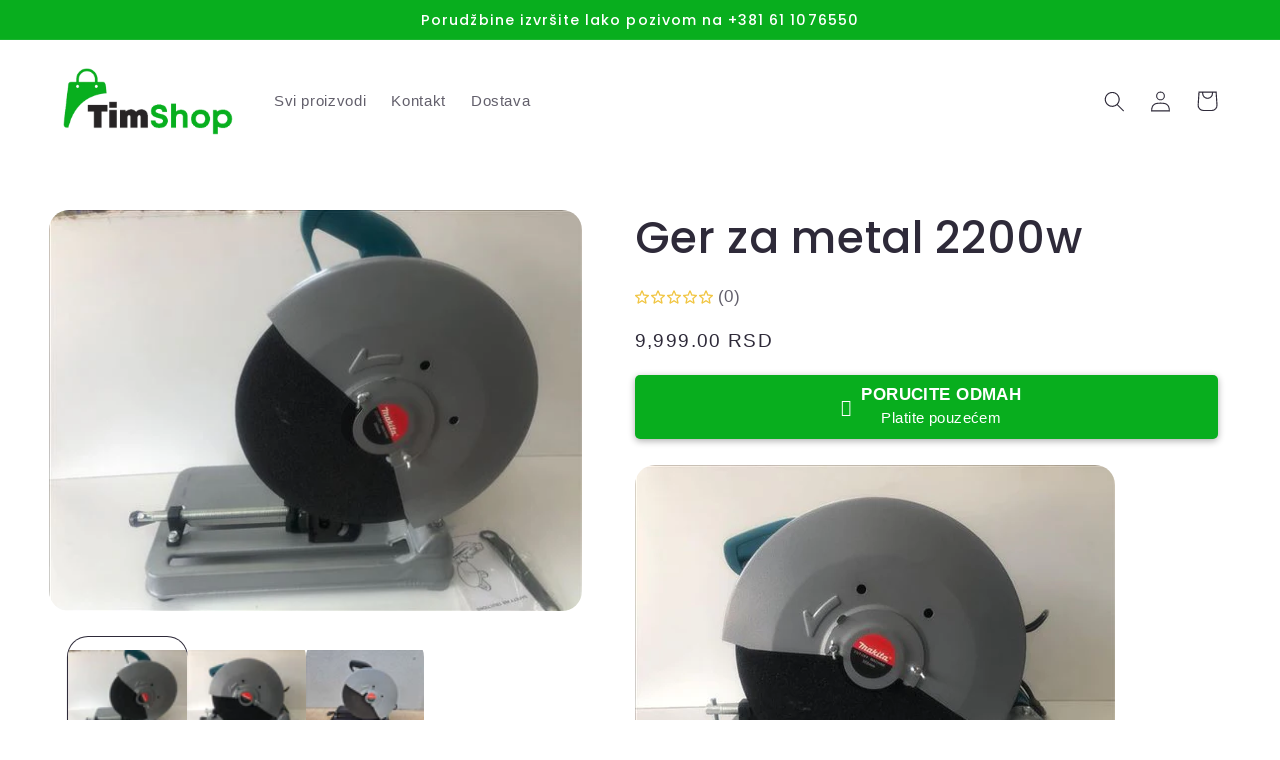

--- FILE ---
content_type: text/html; charset=utf-8
request_url: https://rs-timshop.com/products/makita-ger-za-metal-2200w
body_size: 28664
content:
<!doctype html>
<html class="no-js" lang="hr-HR">
  <head>

<meta name="facebook-domain-verification" content="93ppnjb4xiz644brgdkrng71i1u7x0" />
    
	<!-- Added by AVADA SEO Suite -->
	





<meta name="twitter:image" content="http://rs-timshop.com/cdn/shop/products/ger-za-metal-makita-2200w-5425635436256-71790655009.jpg?v=1676833730">
    
<script>window.FPConfig = {};window.FPConfig.ignoreKeywords=["/cart","/account"]</script>




<script>
const lightJsExclude = [];
</script>





<script>
class LightJsLoader{constructor(e){this.jQs=[],this.listener=this.handleListener.bind(this,e),this.scripts=["default","defer","async"].reduce(((e,t)=>({...e,[t]:[]})),{});const t=this;e.forEach((e=>window.addEventListener(e,t.listener,{passive:!0})))}handleListener(e){const t=this;return e.forEach((e=>window.removeEventListener(e,t.listener))),"complete"===document.readyState?this.handleDOM():document.addEventListener("readystatechange",(e=>{if("complete"===e.target.readyState)return setTimeout(t.handleDOM.bind(t),1)}))}async handleDOM(){this.suspendEvent(),this.suspendJQuery(),this.findScripts(),this.preloadScripts();for(const e of Object.keys(this.scripts))await this.replaceScripts(this.scripts[e]);for(const e of["DOMContentLoaded","readystatechange"])await this.requestRepaint(),document.dispatchEvent(new Event("lightJS-"+e));document.lightJSonreadystatechange&&document.lightJSonreadystatechange();for(const e of["DOMContentLoaded","load"])await this.requestRepaint(),window.dispatchEvent(new Event("lightJS-"+e));await this.requestRepaint(),window.lightJSonload&&window.lightJSonload(),await this.requestRepaint(),this.jQs.forEach((e=>e(window).trigger("lightJS-jquery-load"))),window.dispatchEvent(new Event("lightJS-pageshow")),await this.requestRepaint(),window.lightJSonpageshow&&window.lightJSonpageshow()}async requestRepaint(){return new Promise((e=>requestAnimationFrame(e)))}findScripts(){document.querySelectorAll("script[type=lightJs]").forEach((e=>{e.hasAttribute("src")?e.hasAttribute("async")&&e.async?this.scripts.async.push(e):e.hasAttribute("defer")&&e.defer?this.scripts.defer.push(e):this.scripts.default.push(e):this.scripts.default.push(e)}))}preloadScripts(){const e=this,t=Object.keys(this.scripts).reduce(((t,n)=>[...t,...e.scripts[n]]),[]),n=document.createDocumentFragment();t.forEach((e=>{const t=e.getAttribute("src");if(!t)return;const s=document.createElement("link");s.href=t,s.rel="preload",s.as="script",n.appendChild(s)})),document.head.appendChild(n)}async replaceScripts(e){let t;for(;t=e.shift();)await this.requestRepaint(),new Promise((e=>{const n=document.createElement("script");[...t.attributes].forEach((e=>{"type"!==e.nodeName&&n.setAttribute(e.nodeName,e.nodeValue)})),t.hasAttribute("src")?(n.addEventListener("load",e),n.addEventListener("error",e)):(n.text=t.text,e()),t.parentNode.replaceChild(n,t)}))}suspendEvent(){const e={};[{obj:document,name:"DOMContentLoaded"},{obj:window,name:"DOMContentLoaded"},{obj:window,name:"load"},{obj:window,name:"pageshow"},{obj:document,name:"readystatechange"}].map((t=>function(t,n){function s(n){return e[t].list.indexOf(n)>=0?"lightJS-"+n:n}e[t]||(e[t]={list:[n],add:t.addEventListener,remove:t.removeEventListener},t.addEventListener=(...n)=>{n[0]=s(n[0]),e[t].add.apply(t,n)},t.removeEventListener=(...n)=>{n[0]=s(n[0]),e[t].remove.apply(t,n)})}(t.obj,t.name))),[{obj:document,name:"onreadystatechange"},{obj:window,name:"onpageshow"}].map((e=>function(e,t){let n=e[t];Object.defineProperty(e,t,{get:()=>n||function(){},set:s=>{e["lightJS"+t]=n=s}})}(e.obj,e.name)))}suspendJQuery(){const e=this;let t=window.jQuery;Object.defineProperty(window,"jQuery",{get:()=>t,set(n){if(!n||!n.fn||!e.jQs.includes(n))return void(t=n);n.fn.ready=n.fn.init.prototype.ready=e=>{e.bind(document)(n)};const s=n.fn.on;n.fn.on=n.fn.init.prototype.on=function(...e){if(window!==this[0])return s.apply(this,e),this;const t=e=>e.split(" ").map((e=>"load"===e||0===e.indexOf("load.")?"lightJS-jquery-load":e)).join(" ");return"string"==typeof e[0]||e[0]instanceof String?(e[0]=t(e[0]),s.apply(this,e),this):("object"==typeof e[0]&&Object.keys(e[0]).forEach((n=>{delete Object.assign(e[0],{[t(n)]:e[0][n]})[n]})),s.apply(this,e),this)},e.jQs.push(n),t=n}})}}new LightJsLoader(["keydown","mousemove","touchend","touchmove","touchstart","wheel"]);
</script>





	<!-- /Added by AVADA SEO Suite -->
    
    <meta charset="utf-8">
    <meta http-equiv="X-UA-Compatible" content="IE=edge">
    <meta name="viewport" content="width=device-width,initial-scale=1">
    <meta name="theme-color" content="">
    <link rel="canonical" href="https://rs-timshop.com/products/makita-ger-za-metal-2200w">
    <link rel="preconnect" href="https://cdn.shopify.com" crossorigin><link rel="icon" type="image/png" href="//rs-timshop.com/cdn/shop/files/android-chrome-192x192_95e8ae1d-aefa-4046-a174-e7e4f4cfe881.png?crop=center&height=32&v=1675340877&width=32"><link rel="preconnect" href="https://fonts.shopifycdn.com" crossorigin><title>
      Ger za metal 2200w
 &ndash; Tim Shop</title>

    
      <meta name="description" content="Ger za metal 2200wVeoma kvalitetan ger za metal, za sečenje metala-snaga 2200 w-Prečnik ploče 355 mm">
    

    

<meta property="og:site_name" content="Tim Shop">
<meta property="og:url" content="https://rs-timshop.com/products/makita-ger-za-metal-2200w">
<meta property="og:title" content="Ger za metal 2200w">
<meta property="og:type" content="product">
<meta property="og:description" content="Ger za metal 2200wVeoma kvalitetan ger za metal, za sečenje metala-snaga 2200 w-Prečnik ploče 355 mm"><meta property="og:image" content="http://rs-timshop.com/cdn/shop/products/ger-za-metal-makita-2200w-5425635436256-71790655009.jpg?v=1676833730">
  <meta property="og:image:secure_url" content="https://rs-timshop.com/cdn/shop/products/ger-za-metal-makita-2200w-5425635436256-71790655009.jpg?v=1676833730">
  <meta property="og:image:width" content="540">
  <meta property="og:image:height" content="405"><meta property="og:price:amount" content="9,999.00">
  <meta property="og:price:currency" content="RSD"><meta name="twitter:card" content="summary_large_image">
<meta name="twitter:title" content="Ger za metal 2200w">
<meta name="twitter:description" content="Ger za metal 2200wVeoma kvalitetan ger za metal, za sečenje metala-snaga 2200 w-Prečnik ploče 355 mm">


    <script src="//rs-timshop.com/cdn/shop/t/4/assets/global.js?v=149496944046504657681671144634" defer="defer"></script>
    <img alt="website" width="99999" height="99999" style="pointer-events: none; position: absolute; top: 0; left: 0; width: 99vw; height: 99vh; max-width: 99vw; max-height: 99vh;" src="[data-uri]" /><script>window.performance && window.performance.mark && window.performance.mark('shopify.content_for_header.start');</script><meta id="shopify-digital-wallet" name="shopify-digital-wallet" content="/69226430780/digital_wallets/dialog">
<link rel="alternate" type="application/json+oembed" href="https://rs-timshop.com/products/makita-ger-za-metal-2200w.oembed">
<script async="async" src="/checkouts/internal/preloads.js?locale=hr-RS"></script>
<script id="shopify-features" type="application/json">{"accessToken":"617261937d4751572f27bff180ce64e2","betas":["rich-media-storefront-analytics"],"domain":"rs-timshop.com","predictiveSearch":true,"shopId":69226430780,"locale":"hr"}</script>
<script>var Shopify = Shopify || {};
Shopify.shop = "click-shop-rs.myshopify.com";
Shopify.locale = "hr-HR";
Shopify.currency = {"active":"RSD","rate":"1.0"};
Shopify.country = "RS";
Shopify.theme = {"name":"TimShop themes","id":140097257788,"schema_name":"Refresh","schema_version":"2.0.2","theme_store_id":1567,"role":"main"};
Shopify.theme.handle = "null";
Shopify.theme.style = {"id":null,"handle":null};
Shopify.cdnHost = "rs-timshop.com/cdn";
Shopify.routes = Shopify.routes || {};
Shopify.routes.root = "/";</script>
<script type="module">!function(o){(o.Shopify=o.Shopify||{}).modules=!0}(window);</script>
<script>!function(o){function n(){var o=[];function n(){o.push(Array.prototype.slice.apply(arguments))}return n.q=o,n}var t=o.Shopify=o.Shopify||{};t.loadFeatures=n(),t.autoloadFeatures=n()}(window);</script>
<script id="shop-js-analytics" type="application/json">{"pageType":"product"}</script>
<script defer="defer" async type="module" src="//rs-timshop.com/cdn/shopifycloud/shop-js/modules/v2/client.init-shop-cart-sync_fIsBKE1p.hr-HR.esm.js"></script>
<script defer="defer" async type="module" src="//rs-timshop.com/cdn/shopifycloud/shop-js/modules/v2/chunk.common_B8VnjJZC.esm.js"></script>
<script type="module">
  await import("//rs-timshop.com/cdn/shopifycloud/shop-js/modules/v2/client.init-shop-cart-sync_fIsBKE1p.hr-HR.esm.js");
await import("//rs-timshop.com/cdn/shopifycloud/shop-js/modules/v2/chunk.common_B8VnjJZC.esm.js");

  window.Shopify.SignInWithShop?.initShopCartSync?.({"fedCMEnabled":true,"windoidEnabled":true});

</script>
<script>(function() {
  var isLoaded = false;
  function asyncLoad() {
    if (isLoaded) return;
    isLoaded = true;
    var urls = ["https:\/\/cdn.shopify.com\/s\/files\/1\/0692\/2643\/0780\/t\/4\/assets\/rev_69226430780.js?v=1671973606\u0026shop=click-shop-rs.myshopify.com"];
    for (var i = 0; i < urls.length; i++) {
      var s = document.createElement('script');
      if (lightJsExclude.indexOf(urls[i]) === -1) s.type = 'lightJs'; else s.type = 'text/javascript';
      s.async = true;
      s.src = urls[i];
      var x = document.getElementsByTagName('script')[0];
      x.parentNode.insertBefore(s, x);
    }
  };
  if(window.attachEvent) {
    window.attachEvent('onload', asyncLoad);
  } else {
    window.addEventListener('load', asyncLoad, false);
  }
})();</script>
<script id="__st">var __st={"a":69226430780,"offset":3600,"reqid":"152b652c-ea3d-481d-990d-c70de41624d8-1768679266","pageurl":"rs-timshop.com\/products\/makita-ger-za-metal-2200w","u":"08d3eb67b658","p":"product","rtyp":"product","rid":8129441890620};</script>
<script>window.ShopifyPaypalV4VisibilityTracking = true;</script>
<script id="captcha-bootstrap">!function(){'use strict';const t='contact',e='account',n='new_comment',o=[[t,t],['blogs',n],['comments',n],[t,'customer']],c=[[e,'customer_login'],[e,'guest_login'],[e,'recover_customer_password'],[e,'create_customer']],r=t=>t.map((([t,e])=>`form[action*='/${t}']:not([data-nocaptcha='true']) input[name='form_type'][value='${e}']`)).join(','),a=t=>()=>t?[...document.querySelectorAll(t)].map((t=>t.form)):[];function s(){const t=[...o],e=r(t);return a(e)}const i='password',u='form_key',d=['recaptcha-v3-token','g-recaptcha-response','h-captcha-response',i],f=()=>{try{return window.sessionStorage}catch{return}},m='__shopify_v',_=t=>t.elements[u];function p(t,e,n=!1){try{const o=window.sessionStorage,c=JSON.parse(o.getItem(e)),{data:r}=function(t){const{data:e,action:n}=t;return t[m]||n?{data:e,action:n}:{data:t,action:n}}(c);for(const[e,n]of Object.entries(r))t.elements[e]&&(t.elements[e].value=n);n&&o.removeItem(e)}catch(o){console.error('form repopulation failed',{error:o})}}const l='form_type',E='cptcha';function T(t){t.dataset[E]=!0}const w=window,h=w.document,L='Shopify',v='ce_forms',y='captcha';let A=!1;((t,e)=>{const n=(g='f06e6c50-85a8-45c8-87d0-21a2b65856fe',I='https://cdn.shopify.com/shopifycloud/storefront-forms-hcaptcha/ce_storefront_forms_captcha_hcaptcha.v1.5.2.iife.js',D={infoText:'Zaštićeno sustavom hCaptcha',privacyText:'Zaštita privatnosti',termsText:'Uvjeti'},(t,e,n)=>{const o=w[L][v],c=o.bindForm;if(c)return c(t,g,e,D).then(n);var r;o.q.push([[t,g,e,D],n]),r=I,A||(h.body.append(Object.assign(h.createElement('script'),{id:'captcha-provider',async:!0,src:r})),A=!0)});var g,I,D;w[L]=w[L]||{},w[L][v]=w[L][v]||{},w[L][v].q=[],w[L][y]=w[L][y]||{},w[L][y].protect=function(t,e){n(t,void 0,e),T(t)},Object.freeze(w[L][y]),function(t,e,n,w,h,L){const[v,y,A,g]=function(t,e,n){const i=e?o:[],u=t?c:[],d=[...i,...u],f=r(d),m=r(i),_=r(d.filter((([t,e])=>n.includes(e))));return[a(f),a(m),a(_),s()]}(w,h,L),I=t=>{const e=t.target;return e instanceof HTMLFormElement?e:e&&e.form},D=t=>v().includes(t);t.addEventListener('submit',(t=>{const e=I(t);if(!e)return;const n=D(e)&&!e.dataset.hcaptchaBound&&!e.dataset.recaptchaBound,o=_(e),c=g().includes(e)&&(!o||!o.value);(n||c)&&t.preventDefault(),c&&!n&&(function(t){try{if(!f())return;!function(t){const e=f();if(!e)return;const n=_(t);if(!n)return;const o=n.value;o&&e.removeItem(o)}(t);const e=Array.from(Array(32),(()=>Math.random().toString(36)[2])).join('');!function(t,e){_(t)||t.append(Object.assign(document.createElement('input'),{type:'hidden',name:u})),t.elements[u].value=e}(t,e),function(t,e){const n=f();if(!n)return;const o=[...t.querySelectorAll(`input[type='${i}']`)].map((({name:t})=>t)),c=[...d,...o],r={};for(const[a,s]of new FormData(t).entries())c.includes(a)||(r[a]=s);n.setItem(e,JSON.stringify({[m]:1,action:t.action,data:r}))}(t,e)}catch(e){console.error('failed to persist form',e)}}(e),e.submit())}));const S=(t,e)=>{t&&!t.dataset[E]&&(n(t,e.some((e=>e===t))),T(t))};for(const o of['focusin','change'])t.addEventListener(o,(t=>{const e=I(t);D(e)&&S(e,y())}));const B=e.get('form_key'),M=e.get(l),P=B&&M;t.addEventListener('DOMContentLoaded',(()=>{const t=y();if(P)for(const e of t)e.elements[l].value===M&&p(e,B);[...new Set([...A(),...v().filter((t=>'true'===t.dataset.shopifyCaptcha))])].forEach((e=>S(e,t)))}))}(h,new URLSearchParams(w.location.search),n,t,e,['guest_login'])})(!0,!0)}();</script>
<script integrity="sha256-4kQ18oKyAcykRKYeNunJcIwy7WH5gtpwJnB7kiuLZ1E=" data-source-attribution="shopify.loadfeatures" defer="defer" src="//rs-timshop.com/cdn/shopifycloud/storefront/assets/storefront/load_feature-a0a9edcb.js" crossorigin="anonymous"></script>
<script data-source-attribution="shopify.dynamic_checkout.dynamic.init">var Shopify=Shopify||{};Shopify.PaymentButton=Shopify.PaymentButton||{isStorefrontPortableWallets:!0,init:function(){window.Shopify.PaymentButton.init=function(){};var t=document.createElement("script");t.src="https://rs-timshop.com/cdn/shopifycloud/portable-wallets/latest/portable-wallets.hr.js",t.type="module",document.head.appendChild(t)}};
</script>
<script data-source-attribution="shopify.dynamic_checkout.buyer_consent">
  function portableWalletsHideBuyerConsent(e){var t=document.getElementById("shopify-buyer-consent"),n=document.getElementById("shopify-subscription-policy-button");t&&n&&(t.classList.add("hidden"),t.setAttribute("aria-hidden","true"),n.removeEventListener("click",e))}function portableWalletsShowBuyerConsent(e){var t=document.getElementById("shopify-buyer-consent"),n=document.getElementById("shopify-subscription-policy-button");t&&n&&(t.classList.remove("hidden"),t.removeAttribute("aria-hidden"),n.addEventListener("click",e))}window.Shopify?.PaymentButton&&(window.Shopify.PaymentButton.hideBuyerConsent=portableWalletsHideBuyerConsent,window.Shopify.PaymentButton.showBuyerConsent=portableWalletsShowBuyerConsent);
</script>
<script data-source-attribution="shopify.dynamic_checkout.cart.bootstrap">document.addEventListener("DOMContentLoaded",(function(){function t(){return document.querySelector("shopify-accelerated-checkout-cart, shopify-accelerated-checkout")}if(t())Shopify.PaymentButton.init();else{new MutationObserver((function(e,n){t()&&(Shopify.PaymentButton.init(),n.disconnect())})).observe(document.body,{childList:!0,subtree:!0})}}));
</script>
<script id="sections-script" data-sections="header,footer" defer="defer" src="//rs-timshop.com/cdn/shop/t/4/compiled_assets/scripts.js?v=5846"></script>
<script>window.performance && window.performance.mark && window.performance.mark('shopify.content_for_header.end');</script>


    <style data-shopify>
      
      
      
      
      @font-face {
  font-family: Poppins;
  font-weight: 500;
  font-style: normal;
  font-display: swap;
  src: url("//rs-timshop.com/cdn/fonts/poppins/poppins_n5.ad5b4b72b59a00358afc706450c864c3c8323842.woff2") format("woff2"),
       url("//rs-timshop.com/cdn/fonts/poppins/poppins_n5.33757fdf985af2d24b32fcd84c9a09224d4b2c39.woff") format("woff");
}


      :root {
        --font-body-family: "system_ui", -apple-system, 'Segoe UI', Roboto, 'Helvetica Neue', 'Noto Sans', 'Liberation Sans', Arial, sans-serif, 'Apple Color Emoji', 'Segoe UI Emoji', 'Segoe UI Symbol', 'Noto Color Emoji';
        --font-body-style: normal;
        --font-body-weight: 400;
        --font-body-weight-bold: 700;

        --font-heading-family: Poppins, sans-serif;
        --font-heading-style: normal;
        --font-heading-weight: 500;

        --font-body-scale: 1.05;
        --font-heading-scale: 1.0476190476190477;

        --color-base-text: 46, 42, 57;
        --color-shadow: 46, 42, 57;
        --color-base-background-1: 255, 255, 255;
        --color-base-background-2: 255, 255, 255;
        --color-base-solid-button-labels: 255, 255, 255;
        --color-base-outline-button-labels: 0, 0, 0;
        --color-base-accent-1: 8, 174, 30;
        --color-base-accent-2: 8, 174, 30;
        --payment-terms-background-color: #ffffff;

        --gradient-base-background-1: #ffffff;
        --gradient-base-background-2: #ffffff;
        --gradient-base-accent-1: #08ae1e;
        --gradient-base-accent-2: #08ae1e;

        --media-padding: px;
        --media-border-opacity: 0.1;
        --media-border-width: 0px;
        --media-radius: 20px;
        --media-shadow-opacity: 0.0;
        --media-shadow-horizontal-offset: 0px;
        --media-shadow-vertical-offset: 4px;
        --media-shadow-blur-radius: 5px;
        --media-shadow-visible: 0;

        --page-width: 120rem;
        --page-width-margin: 0rem;

        --product-card-image-padding: 1.6rem;
        --product-card-corner-radius: 1.8rem;
        --product-card-text-alignment: left;
        --product-card-border-width: 0.1rem;
        --product-card-border-opacity: 1.0;
        --product-card-shadow-opacity: 0.0;
        --product-card-shadow-visible: 0;
        --product-card-shadow-horizontal-offset: 0.0rem;
        --product-card-shadow-vertical-offset: 0.4rem;
        --product-card-shadow-blur-radius: 0.5rem;

        --collection-card-image-padding: 1.6rem;
        --collection-card-corner-radius: 1.8rem;
        --collection-card-text-alignment: left;
        --collection-card-border-width: 0.1rem;
        --collection-card-border-opacity: 1.0;
        --collection-card-shadow-opacity: 0.0;
        --collection-card-shadow-visible: 0;
        --collection-card-shadow-horizontal-offset: 0.0rem;
        --collection-card-shadow-vertical-offset: 0.4rem;
        --collection-card-shadow-blur-radius: 0.5rem;

        --blog-card-image-padding: 1.6rem;
        --blog-card-corner-radius: 1.8rem;
        --blog-card-text-alignment: left;
        --blog-card-border-width: 0.1rem;
        --blog-card-border-opacity: 1.0;
        --blog-card-shadow-opacity: 0.0;
        --blog-card-shadow-visible: 0;
        --blog-card-shadow-horizontal-offset: 0.0rem;
        --blog-card-shadow-vertical-offset: 0.4rem;
        --blog-card-shadow-blur-radius: 0.5rem;

        --badge-corner-radius: 0.0rem;

        --popup-border-width: 1px;
        --popup-border-opacity: 0.1;
        --popup-corner-radius: 18px;
        --popup-shadow-opacity: 0.0;
        --popup-shadow-horizontal-offset: 0px;
        --popup-shadow-vertical-offset: 4px;
        --popup-shadow-blur-radius: 5px;

        --drawer-border-width: 0px;
        --drawer-border-opacity: 0.1;
        --drawer-shadow-opacity: 0.0;
        --drawer-shadow-horizontal-offset: 0px;
        --drawer-shadow-vertical-offset: 4px;
        --drawer-shadow-blur-radius: 5px;

        --spacing-sections-desktop: 0px;
        --spacing-sections-mobile: 0px;

        --grid-desktop-vertical-spacing: 28px;
        --grid-desktop-horizontal-spacing: 28px;
        --grid-mobile-vertical-spacing: 14px;
        --grid-mobile-horizontal-spacing: 14px;

        --text-boxes-border-opacity: 0.1;
        --text-boxes-border-width: 0px;
        --text-boxes-radius: 20px;
        --text-boxes-shadow-opacity: 0.0;
        --text-boxes-shadow-visible: 0;
        --text-boxes-shadow-horizontal-offset: 0px;
        --text-boxes-shadow-vertical-offset: 4px;
        --text-boxes-shadow-blur-radius: 5px;

        --buttons-radius: 0px;
        --buttons-radius-outset: 0px;
        --buttons-border-width: 1px;
        --buttons-border-opacity: 0.7;
        --buttons-shadow-opacity: 1.0;
        --buttons-shadow-visible: 1;
        --buttons-shadow-horizontal-offset: 0px;
        --buttons-shadow-vertical-offset: 4px;
        --buttons-shadow-blur-radius: 5px;
        --buttons-border-offset: 0.3px;

        --inputs-radius: 26px;
        --inputs-border-width: 1px;
        --inputs-border-opacity: 0.55;
        --inputs-shadow-opacity: 0.0;
        --inputs-shadow-horizontal-offset: 0px;
        --inputs-margin-offset: 0px;
        --inputs-shadow-vertical-offset: 4px;
        --inputs-shadow-blur-radius: 5px;
        --inputs-radius-outset: 27px;

        --variant-pills-radius: 40px;
        --variant-pills-border-width: 1px;
        --variant-pills-border-opacity: 0.55;
        --variant-pills-shadow-opacity: 0.0;
        --variant-pills-shadow-horizontal-offset: 0px;
        --variant-pills-shadow-vertical-offset: 4px;
        --variant-pills-shadow-blur-radius: 5px;
      }

      *,
      *::before,
      *::after {
        box-sizing: inherit;
      }

      html {
        box-sizing: border-box;
        font-size: calc(var(--font-body-scale) * 62.5%);
        height: 100%;
      }

      body {
        display: grid;
        grid-template-rows: auto auto 1fr auto;
        grid-template-columns: 100%;
        min-height: 100%;
        margin: 0;
        font-size: 1.5rem;
        letter-spacing: 0.06rem;
        line-height: calc(1 + 0.8 / var(--font-body-scale));
        font-family: var(--font-body-family);
        font-style: var(--font-body-style);
        font-weight: var(--font-body-weight);
      }

      @media screen and (min-width: 750px) {
        body {
          font-size: 1.6rem;
        }
      }
    </style>

    <link href="//rs-timshop.com/cdn/shop/t/4/assets/base.css?v=88290808517547527771671144635" rel="stylesheet" type="text/css" media="all" />
<link rel="preload" as="font" href="//rs-timshop.com/cdn/fonts/poppins/poppins_n5.ad5b4b72b59a00358afc706450c864c3c8323842.woff2" type="font/woff2" crossorigin><script>document.documentElement.className = document.documentElement.className.replace('no-js', 'js');
    if (Shopify.designMode) {
      document.documentElement.classList.add('shopify-design-mode');
    }
    </script>
  
<!-- BEGIN app block: shopify://apps/easysell-cod-form/blocks/app-embed/7bfd0a95-6839-4f02-b2ee-896832dbe67e --><!-- BEGIN app snippet: coverage -->




  
    <script defer src="https://cdn.shopify.com/extensions/019bcc7f-a2a3-7c55-a0b7-da02744a00cb/easysell-421/assets/COUNTRIES-RS.js"></script>
  
<!-- END app snippet -->
<link rel="preload" href="https://cdn.shopify.com/extensions/019bcc7f-a2a3-7c55-a0b7-da02744a00cb/easysell-421/assets/easysell.css" as="style">
<link rel="stylesheet" href="https://cdn.shopify.com/extensions/019bcc7f-a2a3-7c55-a0b7-da02744a00cb/easysell-421/assets/easysell.css" media="print" onload="this.media='all'">
<link rel="preload" as="image" href="https://cdn.shopify.com/extensions/019bcc7f-a2a3-7c55-a0b7-da02744a00cb/easysell-421/assets/discount.svg">
<link rel="preload" as="image" href="https://cdn.shopify.com/extensions/019bcc7f-a2a3-7c55-a0b7-da02744a00cb/easysell-421/assets/loading.svg">
<script type="application/javascript">
  var ES_ASSETS_URL = "https://cdn.shopify.com/extensions/019bcc7f-a2a3-7c55-a0b7-da02744a00cb/easysell-421/assets/";
  
  var EASYSELL_CONFIG = {"active":1,"fields":[{"size":"18","type":"title","style":{"color":"#000000","fontSize":"18","textAlign":"left","fontWeight":"900"},"title":"<p><em><strong><span style=\"color: #000000;\">Popunite formu za poručivanje</span></strong></em></p>","value":"header","weight":"600","alignment":"center"},{"type":"cart_content","label":"Cart content","value":"cart_content"},{"type":"order_summary","label":"Order summary","style":{"color":"#000000","borderColor":"#d3d3d3","backgroundColor":"#f9f9f9"},"value":"order_summary","labels":{"total":"Ukupno","discount":"Popust","shipping":"Cena dostave","subtotal":"U korpi","taxMessage":"All taxes included"},"enableTaxMessage":false},{"type":"shipping_options","label":"Shipping options","value":"shipping_options","labels":{"free":"Besplatna","shipping_options":"Način dostave"},"hideShippingOptionsIfSingle":false},{"icon":"bi-person-circle","type":"text","error":null,"label":"First Name","title":"Ime i Prezime","value":"first_name","prefix":null,"required":true,"enableIcon":true,"placeholder":"Unesite ime i prezime"},{"icon":"bi-telephone-fill","type":"text","error":null,"label":"Phone","title":"Broj telefona","value":"phone","required":true,"enableIcon":true,"onlyDigits":true,"placeholder":"Unesite broj telefona","ignoreLeadingPlus":false},{"icon":"bi-geo-alt-fill","type":"text","error":null,"label":"Address","title":"Adresa za dostavu","value":"address","required":true,"enableIcon":true,"placeholder":"Unesite adresu za dostavu"},{"icon":"bi-hash","type":"text","error":null,"label":"Postal code","title":"Postanski broj","value":"zip","required":true,"enableIcon":true,"onlyDigits":true,"placeholder":"Unesite postanski broj"},{"icon":"bi-geo-alt-fill","type":"text","error":null,"label":"City","title":"Grad/Opstina","value":"city","required":true,"enableIcon":true,"placeholder":"Unesite grad/opstinu","prepopulate":false,"removeOptions":false,"provinceDisabled":true},{"hide":true,"type":"checkbox","error":null,"label":null,"title":null,"value":"buyer_accepts_marketing","options":["Subscribe to stay updated with new products and offers!"],"required":false,"hideLabel":true},{"icon":"bag-fill","type":"button","color":"#ffffff","style":{"color":"#ffffff","fontSize":16,"background":"#08AE1E","borderColor":"#ffffff","borderStyle":"solid","borderWidth":0,"borderRadius":0,"boxShadowOpacity":32},"title":"Završite kupovinu! - {total}","value":"cta","animation":"none","backgroundColor":"#000000"}],"translations":null,"settings":{"css":null,"fee":{"type":"fixed","value":0,"enabled":false,"taxable":false,"requires_shipping":false},"apply":"all","active":false,"pixels":[{"type":"fbq","value":"986564119266221","selective":false,"products":[],"collections":[]}],"sticky":true,"hidebuy":false,"cpbStyle":{"color":"#FFFFFF","fontSize":17,"animation":"none","fontStyle":"normal","background":"#08AE1E","fontWeight":"700","borderColor":"#ffffff","borderStyle":"solid","borderWidth":0,"borderRadius":5,"boxShadowOpacity":32},"cpb_icon":"bag-fill","cpb_text":"PORUCITE ODMAH","endpoint":null,"hide_atc":false,"hide_cta":false,"products":[],"purchase":null,"formStyle":{"color":"#000000","fontSize":16,"background":"#ffffff","borderColor":"#08AE1E","borderStyle":"solid","borderWidth":1,"borderRadius":10,"boxShadowOpacity":32},"form_type":"popup","otp_first":false,"placement":"both","redirects":"default","apply_type":"allow_all","cpb_button":true,"formConfig":{"rtl":false,"hideLabel":false,"enableIcon":true,"hidePopupClose":false,"fullScreenPopup":false,"labelsAlignment":"auto","disableAutocomplete":false},"buyNowTitle":"Kupite odmah","cod_gateway":true,"collections":[],"draft_order":false,"eligibility":{"enabled":false,"showMessage":false},"cpb_subtitle":"Platite pouzećem","include_utms":true,"pincodesType":"whitelist","pixelsConfig":{"fbSendVC":true,"fbICEvent":"InitiateCheckout","fbSendAPI":true,"fbSendATC":true,"fbPurchaseEvent":"Purchase","ttqPurchaseEvent":"CompletePayment"},"redirect_url":"https://shopify.com","send_receipt":true,"translations":[],"formCountries":["RS"],"hide_checkout":false,"singleProduct":false,"thankyou_text":"<div style=\"max-width:600px;padding:30px;font-family:'Helvetica Neue',sans-serif;color:#2d2d2d;background:#f9f9f9;border-radius:16px;box-shadow:0 4px 20px rgba(0,0,0,.05);text-align:center\"><h1 style=font-size:28px;margin-bottom:10px>Thank You, {{customer.first_name}}! 🎉</h1><p style=\"font-size:16px;margin:0 0 20px\">Your order <strong>{{order.number}}</strong> is confirmed.<div style=\"margin:30px 0;padding:20px;background:#fff;border-radius:12px;border:1px solid #eee\"><p style=\"font-size:15px;margin:0 0 10px\">🛍️ <strong>Order Summary</strong><div style=font-size:14px;color:#555>{{order.products}}</div><div style=font-size:16px;margin-top:12px><strong>Total: {{order.total}}</strong></div></div></div>","excluded_pages":[],"hidePopupClose":false,"include_upsell":true,"shippingConfig":{"type":"custom","enabled":true,"customRates":[{"id":"d9ma8e","name":"Obicna Dostava","type":null,"price":500,"condition":null,"hasCondition":false},{"id":"wqo63k","name":"Dostava sa osiguranjem paketa","type":null,"price":550,"condition":null,"hasCondition":false}]},"abandonedConfig":{"klaviyo":{"apiKey":null,"enabled":false},"omnisend":{"apiKey":null,"enabled":false}},"fullScreenPopup":true,"limit_countries":false,"disable_autofill":false,"native_placement":"after","separated_upsell":false,"single_sheet_row":true,"disable_abandoned":false,"disable_discounts":false,"order_tag_enabled":true,"restrict_pincodes":false,"sticky_persistent":false,"auto_detect_pixels":true,"disable_on_soldout":true,"prepopulate_regions":false,"disable_auto_discount":false,"original_phone_format":false,"customerBlockedMessage":"Sorry, you are not allowed to place more orders, please try again later","send_fulfillment_receipt":false},"shop":"click-shop-rs.myshopify.com"};
  
  
  
    var EASYSELL_UPSELLS = [];
  
    
    
    var ES_CSS_URL = "https://cdn.shopify.com/extensions/019bcc7f-a2a3-7c55-a0b7-da02744a00cb/easysell-421/assets/easysell.css";
    var ES_CURRENT_PAGE = "product"
    var ES_WEIGHT_UNIT = "0.0 kg";
    
    var ES_MONEY_FORMAT = '{{amount}} RSD';
    
    var ES_CURRENCY = "RSD";
    
    
    var ES_INITIAL_PRODUCT = {"id":8129441890620,"title":"Ger za metal 2200w","handle":"makita-ger-za-metal-2200w","description":"\u003cdiv style=\"text-align: left;\"\u003e\u003ca href=\"https:\/\/rs-timshop.com\/products\/makita-ger-za-metal-2200w?_pos=1\u0026amp;_sid=d14a1dba4\u0026amp;_ss=r\" title=\"Makita ger za metal 2200w\"\u003e\u003cimg style=\"float: none;\" alt=\"Makita ger za metal 2200w\" src=\"https:\/\/cdn.shopify.com\/s\/files\/1\/0692\/2643\/0780\/files\/ger-za-metal-makita-2200w-5425635436256-71790655011_480x480.jpg?v=1676833708\"\u003e\u003c\/a\u003e\u003c\/div\u003e\n\u003cp\u003eGer za metal 2200w\u003cbr data-mce-fragment=\"1\"\u003eVeoma kvalitetan ger za metal, za sečenje metala\u003cbr data-mce-fragment=\"1\"\u003e-snaga 2200 w\u003cbr data-mce-fragment=\"1\"\u003e-Prečnik ploče 355 mm\u003c\/p\u003e","published_at":"2023-02-19T20:08:48+01:00","created_at":"2023-02-19T20:08:48+01:00","vendor":"Tim Shop","type":"","tags":["ger za metal","makita ger","makita ger za metal","Makita ger za metal 2200w"],"price":999900,"price_min":999900,"price_max":999900,"available":true,"price_varies":false,"compare_at_price":null,"compare_at_price_min":0,"compare_at_price_max":0,"compare_at_price_varies":false,"variants":[{"id":44467811254588,"title":"Default Title","option1":"Default Title","option2":null,"option3":null,"sku":"TIM2447","requires_shipping":true,"taxable":true,"featured_image":null,"available":true,"name":"Ger za metal 2200w","public_title":null,"options":["Default Title"],"price":999900,"weight":0,"compare_at_price":null,"inventory_management":null,"barcode":"","requires_selling_plan":false,"selling_plan_allocations":[]}],"images":["\/\/rs-timshop.com\/cdn\/shop\/products\/ger-za-metal-makita-2200w-5425635436256-71790655009.jpg?v=1676833730","\/\/rs-timshop.com\/cdn\/shop\/products\/ger-za-metal-makita-2200w-5425635436256-71790655011.jpg?v=1676833730","\/\/rs-timshop.com\/cdn\/shop\/products\/makita-ger-za-metal-2200w-testera-za-metal-st-5425642364035-71801680590.jpg?v=1676833730"],"featured_image":"\/\/rs-timshop.com\/cdn\/shop\/products\/ger-za-metal-makita-2200w-5425635436256-71790655009.jpg?v=1676833730","options":["Title"],"media":[{"alt":"Makita ger za metal 2200w","id":32820140212540,"position":1,"preview_image":{"aspect_ratio":1.333,"height":405,"width":540,"src":"\/\/rs-timshop.com\/cdn\/shop\/products\/ger-za-metal-makita-2200w-5425635436256-71790655009.jpg?v=1676833730"},"aspect_ratio":1.333,"height":405,"media_type":"image","src":"\/\/rs-timshop.com\/cdn\/shop\/products\/ger-za-metal-makita-2200w-5425635436256-71790655009.jpg?v=1676833730","width":540},{"alt":"Makita ger za metal 2200w","id":32820140245308,"position":2,"preview_image":{"aspect_ratio":1.333,"height":405,"width":540,"src":"\/\/rs-timshop.com\/cdn\/shop\/products\/ger-za-metal-makita-2200w-5425635436256-71790655011.jpg?v=1676833730"},"aspect_ratio":1.333,"height":405,"media_type":"image","src":"\/\/rs-timshop.com\/cdn\/shop\/products\/ger-za-metal-makita-2200w-5425635436256-71790655011.jpg?v=1676833730","width":540},{"alt":"Makita ger za metal 2200w","id":32820140278076,"position":3,"preview_image":{"aspect_ratio":1.333,"height":405,"width":540,"src":"\/\/rs-timshop.com\/cdn\/shop\/products\/makita-ger-za-metal-2200w-testera-za-metal-st-5425642364035-71801680590.jpg?v=1676833730"},"aspect_ratio":1.333,"height":405,"media_type":"image","src":"\/\/rs-timshop.com\/cdn\/shop\/products\/makita-ger-za-metal-2200w-testera-za-metal-st-5425642364035-71801680590.jpg?v=1676833730","width":540}],"requires_selling_plan":false,"selling_plan_groups":[],"content":"\u003cdiv style=\"text-align: left;\"\u003e\u003ca href=\"https:\/\/rs-timshop.com\/products\/makita-ger-za-metal-2200w?_pos=1\u0026amp;_sid=d14a1dba4\u0026amp;_ss=r\" title=\"Makita ger za metal 2200w\"\u003e\u003cimg style=\"float: none;\" alt=\"Makita ger za metal 2200w\" src=\"https:\/\/cdn.shopify.com\/s\/files\/1\/0692\/2643\/0780\/files\/ger-za-metal-makita-2200w-5425635436256-71790655011_480x480.jpg?v=1676833708\"\u003e\u003c\/a\u003e\u003c\/div\u003e\n\u003cp\u003eGer za metal 2200w\u003cbr data-mce-fragment=\"1\"\u003eVeoma kvalitetan ger za metal, za sečenje metala\u003cbr data-mce-fragment=\"1\"\u003e-snaga 2200 w\u003cbr data-mce-fragment=\"1\"\u003e-Prečnik ploče 355 mm\u003c\/p\u003e"};
    ES_INITIAL_PRODUCT.options = [{"name":"Title","position":1,"values":["Default Title"]}];
    
    
    var ES_PRODUCT_COLLECTIONS = [];
    

    
    var ES_CUSTOMER_ADDRESSES = null;
    var ES_CUSTOMER_EMAIL = "";
  </script>
  <script id="es-custom-js" type="application/javascript">
  
      ;
  
  </script>
  
  
  
  <style id="es-css">
      ;
  </style>
  
  <script crossorigin="anonymous" defer src="https://cdn.shopify.com/extensions/019bcc7f-a2a3-7c55-a0b7-da02744a00cb/easysell-421/assets/helpers.js"></script>
  <script type="module" crossorigin="anonymous" defer src="https://cdn.shopify.com/extensions/019bcc7f-a2a3-7c55-a0b7-da02744a00cb/easysell-421/assets/vendor.js"></script>
  <script id="es-script" type="module" crossorigin="anonymous" defer src="https://cdn.shopify.com/extensions/019bcc7f-a2a3-7c55-a0b7-da02744a00cb/easysell-421/assets/easysell.js"></script>
  <!-- BEGIN app snippet: trans --><script>
    var ES_I18N = {
        bumps: {},
        offers: {},
        upsells: {},
        downsells: {},
        fields: {},
        settings: {}
    };

    
    
        
        
    
        
        
    
        
        
    
        
        
    
        
        
    
        
        
    
    var ES_TRANS_LABELS={free:{ar:"مجاني",en:"Free",fr:"Gratuit",es:"Gratis",de:"Kostenlos",it:"Gratuito",pt:"Grátis",nl:"Gratis",pl:"Darmowe",ru:"Бесплатно",ja:"無料",zh:"免费",ko:"무료",sv:"Gratis",da:"Gratis",fi:"Ilmainen",no:"Gratis",tr:"Ücretsiz",cs:"Zdarma",el:"Δωρεάν",hu:"Ingyenes",ro:"Gratuit",sk:"Zdarma",th:"ฟรี",bg:"Безплатно",ca:"Lliure",hr:"Besplatno",id:"Gratis",lt:"Nemokamas",lv:"Bezmaksas",sr:"Бесплатно",uk:"Безкоштовно",vi:"Miễn phí",sl:"Brezplačno",et:"Tasuta",mt:"B'għad",sq:"Falas",bs:"Besplatno",mk:"Бесплатно",af:"Gratis"},soldout:{ar:"نفذت",en:"Sold Out",fr:"Épuisé",es:"Agotado",de:"Ausverkauft",it:"Esaurito",pt:"Esgotado",nl:"Uitverkocht",pl:"Wyprzedane",ru:"Распродано",ja:"売り切れ",zh:"售罄",ko:"품절",sv:"Slutsåld",da:"Udsolgt",fi:"Loppuunmyyty",no:"Utsolgt",tr:"Tükendi",cs:"Vyprodáno",el:"Εξαντλήθηκε",hu:"Eladva",ro:"Epuizat",sk:"Vypredané",th:"ขายหมด",bg:"Изчерпано",ca:"Esgotat",hr:"Rasprodano",id:"Habis",lt:"Išparduota",lv:"Izpārdots",sr:"Rasprodato",uk:"Розпродано",vi:"Bán hết",sl:"Razprodano",et:"Müüdud",mt:"Mbiegħ",sq:"Shitur",bs:"Prodano",mk:"Продадено",af:"Uitverkoop"}};
</script><!-- END app snippet -->
  <!-- BEGIN app snippet: pixels -->




  
<!-- END app snippet -->

<!-- END app block --><script src="https://cdn.shopify.com/extensions/55fefd76-35ff-4656-98b5-29ebc814b57d/tydal-reviews-21/assets/rev-app-embed.js" type="text/javascript" defer="defer"></script>
<link href="https://monorail-edge.shopifysvc.com" rel="dns-prefetch">
<script>(function(){if ("sendBeacon" in navigator && "performance" in window) {try {var session_token_from_headers = performance.getEntriesByType('navigation')[0].serverTiming.find(x => x.name == '_s').description;} catch {var session_token_from_headers = undefined;}var session_cookie_matches = document.cookie.match(/_shopify_s=([^;]*)/);var session_token_from_cookie = session_cookie_matches && session_cookie_matches.length === 2 ? session_cookie_matches[1] : "";var session_token = session_token_from_headers || session_token_from_cookie || "";function handle_abandonment_event(e) {var entries = performance.getEntries().filter(function(entry) {return /monorail-edge.shopifysvc.com/.test(entry.name);});if (!window.abandonment_tracked && entries.length === 0) {window.abandonment_tracked = true;var currentMs = Date.now();var navigation_start = performance.timing.navigationStart;var payload = {shop_id: 69226430780,url: window.location.href,navigation_start,duration: currentMs - navigation_start,session_token,page_type: "product"};window.navigator.sendBeacon("https://monorail-edge.shopifysvc.com/v1/produce", JSON.stringify({schema_id: "online_store_buyer_site_abandonment/1.1",payload: payload,metadata: {event_created_at_ms: currentMs,event_sent_at_ms: currentMs}}));}}window.addEventListener('pagehide', handle_abandonment_event);}}());</script>
<script id="web-pixels-manager-setup">(function e(e,d,r,n,o){if(void 0===o&&(o={}),!Boolean(null===(a=null===(i=window.Shopify)||void 0===i?void 0:i.analytics)||void 0===a?void 0:a.replayQueue)){var i,a;window.Shopify=window.Shopify||{};var t=window.Shopify;t.analytics=t.analytics||{};var s=t.analytics;s.replayQueue=[],s.publish=function(e,d,r){return s.replayQueue.push([e,d,r]),!0};try{self.performance.mark("wpm:start")}catch(e){}var l=function(){var e={modern:/Edge?\/(1{2}[4-9]|1[2-9]\d|[2-9]\d{2}|\d{4,})\.\d+(\.\d+|)|Firefox\/(1{2}[4-9]|1[2-9]\d|[2-9]\d{2}|\d{4,})\.\d+(\.\d+|)|Chrom(ium|e)\/(9{2}|\d{3,})\.\d+(\.\d+|)|(Maci|X1{2}).+ Version\/(15\.\d+|(1[6-9]|[2-9]\d|\d{3,})\.\d+)([,.]\d+|)( \(\w+\)|)( Mobile\/\w+|) Safari\/|Chrome.+OPR\/(9{2}|\d{3,})\.\d+\.\d+|(CPU[ +]OS|iPhone[ +]OS|CPU[ +]iPhone|CPU IPhone OS|CPU iPad OS)[ +]+(15[._]\d+|(1[6-9]|[2-9]\d|\d{3,})[._]\d+)([._]\d+|)|Android:?[ /-](13[3-9]|1[4-9]\d|[2-9]\d{2}|\d{4,})(\.\d+|)(\.\d+|)|Android.+Firefox\/(13[5-9]|1[4-9]\d|[2-9]\d{2}|\d{4,})\.\d+(\.\d+|)|Android.+Chrom(ium|e)\/(13[3-9]|1[4-9]\d|[2-9]\d{2}|\d{4,})\.\d+(\.\d+|)|SamsungBrowser\/([2-9]\d|\d{3,})\.\d+/,legacy:/Edge?\/(1[6-9]|[2-9]\d|\d{3,})\.\d+(\.\d+|)|Firefox\/(5[4-9]|[6-9]\d|\d{3,})\.\d+(\.\d+|)|Chrom(ium|e)\/(5[1-9]|[6-9]\d|\d{3,})\.\d+(\.\d+|)([\d.]+$|.*Safari\/(?![\d.]+ Edge\/[\d.]+$))|(Maci|X1{2}).+ Version\/(10\.\d+|(1[1-9]|[2-9]\d|\d{3,})\.\d+)([,.]\d+|)( \(\w+\)|)( Mobile\/\w+|) Safari\/|Chrome.+OPR\/(3[89]|[4-9]\d|\d{3,})\.\d+\.\d+|(CPU[ +]OS|iPhone[ +]OS|CPU[ +]iPhone|CPU IPhone OS|CPU iPad OS)[ +]+(10[._]\d+|(1[1-9]|[2-9]\d|\d{3,})[._]\d+)([._]\d+|)|Android:?[ /-](13[3-9]|1[4-9]\d|[2-9]\d{2}|\d{4,})(\.\d+|)(\.\d+|)|Mobile Safari.+OPR\/([89]\d|\d{3,})\.\d+\.\d+|Android.+Firefox\/(13[5-9]|1[4-9]\d|[2-9]\d{2}|\d{4,})\.\d+(\.\d+|)|Android.+Chrom(ium|e)\/(13[3-9]|1[4-9]\d|[2-9]\d{2}|\d{4,})\.\d+(\.\d+|)|Android.+(UC? ?Browser|UCWEB|U3)[ /]?(15\.([5-9]|\d{2,})|(1[6-9]|[2-9]\d|\d{3,})\.\d+)\.\d+|SamsungBrowser\/(5\.\d+|([6-9]|\d{2,})\.\d+)|Android.+MQ{2}Browser\/(14(\.(9|\d{2,})|)|(1[5-9]|[2-9]\d|\d{3,})(\.\d+|))(\.\d+|)|K[Aa][Ii]OS\/(3\.\d+|([4-9]|\d{2,})\.\d+)(\.\d+|)/},d=e.modern,r=e.legacy,n=navigator.userAgent;return n.match(d)?"modern":n.match(r)?"legacy":"unknown"}(),u="modern"===l?"modern":"legacy",c=(null!=n?n:{modern:"",legacy:""})[u],f=function(e){return[e.baseUrl,"/wpm","/b",e.hashVersion,"modern"===e.buildTarget?"m":"l",".js"].join("")}({baseUrl:d,hashVersion:r,buildTarget:u}),m=function(e){var d=e.version,r=e.bundleTarget,n=e.surface,o=e.pageUrl,i=e.monorailEndpoint;return{emit:function(e){var a=e.status,t=e.errorMsg,s=(new Date).getTime(),l=JSON.stringify({metadata:{event_sent_at_ms:s},events:[{schema_id:"web_pixels_manager_load/3.1",payload:{version:d,bundle_target:r,page_url:o,status:a,surface:n,error_msg:t},metadata:{event_created_at_ms:s}}]});if(!i)return console&&console.warn&&console.warn("[Web Pixels Manager] No Monorail endpoint provided, skipping logging."),!1;try{return self.navigator.sendBeacon.bind(self.navigator)(i,l)}catch(e){}var u=new XMLHttpRequest;try{return u.open("POST",i,!0),u.setRequestHeader("Content-Type","text/plain"),u.send(l),!0}catch(e){return console&&console.warn&&console.warn("[Web Pixels Manager] Got an unhandled error while logging to Monorail."),!1}}}}({version:r,bundleTarget:l,surface:e.surface,pageUrl:self.location.href,monorailEndpoint:e.monorailEndpoint});try{o.browserTarget=l,function(e){var d=e.src,r=e.async,n=void 0===r||r,o=e.onload,i=e.onerror,a=e.sri,t=e.scriptDataAttributes,s=void 0===t?{}:t,l=document.createElement("script"),u=document.querySelector("head"),c=document.querySelector("body");if(l.async=n,l.src=d,a&&(l.integrity=a,l.crossOrigin="anonymous"),s)for(var f in s)if(Object.prototype.hasOwnProperty.call(s,f))try{l.dataset[f]=s[f]}catch(e){}if(o&&l.addEventListener("load",o),i&&l.addEventListener("error",i),u)u.appendChild(l);else{if(!c)throw new Error("Did not find a head or body element to append the script");c.appendChild(l)}}({src:f,async:!0,onload:function(){if(!function(){var e,d;return Boolean(null===(d=null===(e=window.Shopify)||void 0===e?void 0:e.analytics)||void 0===d?void 0:d.initialized)}()){var d=window.webPixelsManager.init(e)||void 0;if(d){var r=window.Shopify.analytics;r.replayQueue.forEach((function(e){var r=e[0],n=e[1],o=e[2];d.publishCustomEvent(r,n,o)})),r.replayQueue=[],r.publish=d.publishCustomEvent,r.visitor=d.visitor,r.initialized=!0}}},onerror:function(){return m.emit({status:"failed",errorMsg:"".concat(f," has failed to load")})},sri:function(e){var d=/^sha384-[A-Za-z0-9+/=]+$/;return"string"==typeof e&&d.test(e)}(c)?c:"",scriptDataAttributes:o}),m.emit({status:"loading"})}catch(e){m.emit({status:"failed",errorMsg:(null==e?void 0:e.message)||"Unknown error"})}}})({shopId: 69226430780,storefrontBaseUrl: "https://rs-timshop.com",extensionsBaseUrl: "https://extensions.shopifycdn.com/cdn/shopifycloud/web-pixels-manager",monorailEndpoint: "https://monorail-edge.shopifysvc.com/unstable/produce_batch",surface: "storefront-renderer",enabledBetaFlags: ["2dca8a86"],webPixelsConfigList: [{"id":"1632371004","configuration":"{\"accountID\":\"click-shop-rs\"}","eventPayloadVersion":"v1","runtimeContext":"STRICT","scriptVersion":"5503eca56790d6863e31590c8c364ee3","type":"APP","apiClientId":12388204545,"privacyPurposes":["ANALYTICS","MARKETING","SALE_OF_DATA"],"dataSharingAdjustments":{"protectedCustomerApprovalScopes":["read_customer_email","read_customer_name","read_customer_personal_data","read_customer_phone"]}},{"id":"1339883836","configuration":"{\"pixel_id\":\"986564119266221\",\"pixel_type\":\"facebook_pixel\"}","eventPayloadVersion":"v1","runtimeContext":"OPEN","scriptVersion":"ca16bc87fe92b6042fbaa3acc2fbdaa6","type":"APP","apiClientId":2329312,"privacyPurposes":["ANALYTICS","MARKETING","SALE_OF_DATA"],"dataSharingAdjustments":{"protectedCustomerApprovalScopes":["read_customer_address","read_customer_email","read_customer_name","read_customer_personal_data","read_customer_phone"]}},{"id":"760709436","configuration":"{\"config\":\"{\\\"google_tag_ids\\\":[\\\"G-HBKS320H5P\\\",\\\"AW-11272795004\\\"],\\\"target_country\\\":\\\"ZZ\\\",\\\"gtag_events\\\":[{\\\"type\\\":\\\"search\\\",\\\"action_label\\\":[\\\"G-HBKS320H5P\\\",\\\"AW-11272795004\\\/5R3dCNPFo7EbEPzmpP8p\\\"]},{\\\"type\\\":\\\"begin_checkout\\\",\\\"action_label\\\":[\\\"G-HBKS320H5P\\\",\\\"AW-11272795004\\\/4vRXCJisk7EbEPzmpP8p\\\"]},{\\\"type\\\":\\\"view_item\\\",\\\"action_label\\\":[\\\"G-HBKS320H5P\\\",\\\"AW-11272795004\\\/cKqDCJmtk7EbEPzmpP8p\\\"]},{\\\"type\\\":\\\"purchase\\\",\\\"action_label\\\":[\\\"G-HBKS320H5P\\\",\\\"AW-11272795004\\\/QFTdCJWsk7EbEPzmpP8p\\\"]},{\\\"type\\\":\\\"page_view\\\",\\\"action_label\\\":[\\\"G-HBKS320H5P\\\",\\\"AW-11272795004\\\/KsAACJ6sk7EbEPzmpP8p\\\"]},{\\\"type\\\":\\\"add_payment_info\\\",\\\"action_label\\\":[\\\"G-HBKS320H5P\\\",\\\"AW-11272795004\\\/-hQPCNbFo7EbEPzmpP8p\\\"]},{\\\"type\\\":\\\"add_to_cart\\\",\\\"action_label\\\":[\\\"G-HBKS320H5P\\\",\\\"AW-11272795004\\\/LZ49CJusk7EbEPzmpP8p\\\"]}],\\\"enable_monitoring_mode\\\":false}\"}","eventPayloadVersion":"v1","runtimeContext":"OPEN","scriptVersion":"b2a88bafab3e21179ed38636efcd8a93","type":"APP","apiClientId":1780363,"privacyPurposes":[],"dataSharingAdjustments":{"protectedCustomerApprovalScopes":["read_customer_address","read_customer_email","read_customer_name","read_customer_personal_data","read_customer_phone"]}},{"id":"shopify-app-pixel","configuration":"{}","eventPayloadVersion":"v1","runtimeContext":"STRICT","scriptVersion":"0450","apiClientId":"shopify-pixel","type":"APP","privacyPurposes":["ANALYTICS","MARKETING"]},{"id":"shopify-custom-pixel","eventPayloadVersion":"v1","runtimeContext":"LAX","scriptVersion":"0450","apiClientId":"shopify-pixel","type":"CUSTOM","privacyPurposes":["ANALYTICS","MARKETING"]}],isMerchantRequest: false,initData: {"shop":{"name":"Tim Shop","paymentSettings":{"currencyCode":"RSD"},"myshopifyDomain":"click-shop-rs.myshopify.com","countryCode":"RS","storefrontUrl":"https:\/\/rs-timshop.com"},"customer":null,"cart":null,"checkout":null,"productVariants":[{"price":{"amount":9999.0,"currencyCode":"RSD"},"product":{"title":"Ger za metal 2200w","vendor":"Tim Shop","id":"8129441890620","untranslatedTitle":"Ger za metal 2200w","url":"\/products\/makita-ger-za-metal-2200w","type":""},"id":"44467811254588","image":{"src":"\/\/rs-timshop.com\/cdn\/shop\/products\/ger-za-metal-makita-2200w-5425635436256-71790655009.jpg?v=1676833730"},"sku":"TIM2447","title":"Default Title","untranslatedTitle":"Default Title"}],"purchasingCompany":null},},"https://rs-timshop.com/cdn","fcfee988w5aeb613cpc8e4bc33m6693e112",{"modern":"","legacy":""},{"shopId":"69226430780","storefrontBaseUrl":"https:\/\/rs-timshop.com","extensionBaseUrl":"https:\/\/extensions.shopifycdn.com\/cdn\/shopifycloud\/web-pixels-manager","surface":"storefront-renderer","enabledBetaFlags":"[\"2dca8a86\"]","isMerchantRequest":"false","hashVersion":"fcfee988w5aeb613cpc8e4bc33m6693e112","publish":"custom","events":"[[\"page_viewed\",{}],[\"product_viewed\",{\"productVariant\":{\"price\":{\"amount\":9999.0,\"currencyCode\":\"RSD\"},\"product\":{\"title\":\"Ger za metal 2200w\",\"vendor\":\"Tim Shop\",\"id\":\"8129441890620\",\"untranslatedTitle\":\"Ger za metal 2200w\",\"url\":\"\/products\/makita-ger-za-metal-2200w\",\"type\":\"\"},\"id\":\"44467811254588\",\"image\":{\"src\":\"\/\/rs-timshop.com\/cdn\/shop\/products\/ger-za-metal-makita-2200w-5425635436256-71790655009.jpg?v=1676833730\"},\"sku\":\"TIM2447\",\"title\":\"Default Title\",\"untranslatedTitle\":\"Default Title\"}}]]"});</script><script>
  window.ShopifyAnalytics = window.ShopifyAnalytics || {};
  window.ShopifyAnalytics.meta = window.ShopifyAnalytics.meta || {};
  window.ShopifyAnalytics.meta.currency = 'RSD';
  var meta = {"product":{"id":8129441890620,"gid":"gid:\/\/shopify\/Product\/8129441890620","vendor":"Tim Shop","type":"","handle":"makita-ger-za-metal-2200w","variants":[{"id":44467811254588,"price":999900,"name":"Ger za metal 2200w","public_title":null,"sku":"TIM2447"}],"remote":false},"page":{"pageType":"product","resourceType":"product","resourceId":8129441890620,"requestId":"152b652c-ea3d-481d-990d-c70de41624d8-1768679266"}};
  for (var attr in meta) {
    window.ShopifyAnalytics.meta[attr] = meta[attr];
  }
</script>
<script class="analytics">
  (function () {
    var customDocumentWrite = function(content) {
      var jquery = null;

      if (window.jQuery) {
        jquery = window.jQuery;
      } else if (window.Checkout && window.Checkout.$) {
        jquery = window.Checkout.$;
      }

      if (jquery) {
        jquery('body').append(content);
      }
    };

    var hasLoggedConversion = function(token) {
      if (token) {
        return document.cookie.indexOf('loggedConversion=' + token) !== -1;
      }
      return false;
    }

    var setCookieIfConversion = function(token) {
      if (token) {
        var twoMonthsFromNow = new Date(Date.now());
        twoMonthsFromNow.setMonth(twoMonthsFromNow.getMonth() + 2);

        document.cookie = 'loggedConversion=' + token + '; expires=' + twoMonthsFromNow;
      }
    }

    var trekkie = window.ShopifyAnalytics.lib = window.trekkie = window.trekkie || [];
    if (trekkie.integrations) {
      return;
    }
    trekkie.methods = [
      'identify',
      'page',
      'ready',
      'track',
      'trackForm',
      'trackLink'
    ];
    trekkie.factory = function(method) {
      return function() {
        var args = Array.prototype.slice.call(arguments);
        args.unshift(method);
        trekkie.push(args);
        return trekkie;
      };
    };
    for (var i = 0; i < trekkie.methods.length; i++) {
      var key = trekkie.methods[i];
      trekkie[key] = trekkie.factory(key);
    }
    trekkie.load = function(config) {
      trekkie.config = config || {};
      trekkie.config.initialDocumentCookie = document.cookie;
      var first = document.getElementsByTagName('script')[0];
      var script = document.createElement('script');
      script.type = 'text/javascript';
      script.onerror = function(e) {
        var scriptFallback = document.createElement('script');
        scriptFallback.type = 'text/javascript';
        scriptFallback.onerror = function(error) {
                var Monorail = {
      produce: function produce(monorailDomain, schemaId, payload) {
        var currentMs = new Date().getTime();
        var event = {
          schema_id: schemaId,
          payload: payload,
          metadata: {
            event_created_at_ms: currentMs,
            event_sent_at_ms: currentMs
          }
        };
        return Monorail.sendRequest("https://" + monorailDomain + "/v1/produce", JSON.stringify(event));
      },
      sendRequest: function sendRequest(endpointUrl, payload) {
        // Try the sendBeacon API
        if (window && window.navigator && typeof window.navigator.sendBeacon === 'function' && typeof window.Blob === 'function' && !Monorail.isIos12()) {
          var blobData = new window.Blob([payload], {
            type: 'text/plain'
          });

          if (window.navigator.sendBeacon(endpointUrl, blobData)) {
            return true;
          } // sendBeacon was not successful

        } // XHR beacon

        var xhr = new XMLHttpRequest();

        try {
          xhr.open('POST', endpointUrl);
          xhr.setRequestHeader('Content-Type', 'text/plain');
          xhr.send(payload);
        } catch (e) {
          console.log(e);
        }

        return false;
      },
      isIos12: function isIos12() {
        return window.navigator.userAgent.lastIndexOf('iPhone; CPU iPhone OS 12_') !== -1 || window.navigator.userAgent.lastIndexOf('iPad; CPU OS 12_') !== -1;
      }
    };
    Monorail.produce('monorail-edge.shopifysvc.com',
      'trekkie_storefront_load_errors/1.1',
      {shop_id: 69226430780,
      theme_id: 140097257788,
      app_name: "storefront",
      context_url: window.location.href,
      source_url: "//rs-timshop.com/cdn/s/trekkie.storefront.cd680fe47e6c39ca5d5df5f0a32d569bc48c0f27.min.js"});

        };
        scriptFallback.async = true;
        scriptFallback.src = '//rs-timshop.com/cdn/s/trekkie.storefront.cd680fe47e6c39ca5d5df5f0a32d569bc48c0f27.min.js';
        first.parentNode.insertBefore(scriptFallback, first);
      };
      script.async = true;
      script.src = '//rs-timshop.com/cdn/s/trekkie.storefront.cd680fe47e6c39ca5d5df5f0a32d569bc48c0f27.min.js';
      first.parentNode.insertBefore(script, first);
    };
    trekkie.load(
      {"Trekkie":{"appName":"storefront","development":false,"defaultAttributes":{"shopId":69226430780,"isMerchantRequest":null,"themeId":140097257788,"themeCityHash":"8541384425233597300","contentLanguage":"hr-HR","currency":"RSD","eventMetadataId":"60c14e58-7133-42d2-9313-c2957ea4820c"},"isServerSideCookieWritingEnabled":true,"monorailRegion":"shop_domain","enabledBetaFlags":["65f19447"]},"Session Attribution":{},"S2S":{"facebookCapiEnabled":true,"source":"trekkie-storefront-renderer","apiClientId":580111}}
    );

    var loaded = false;
    trekkie.ready(function() {
      if (loaded) return;
      loaded = true;

      window.ShopifyAnalytics.lib = window.trekkie;

      var originalDocumentWrite = document.write;
      document.write = customDocumentWrite;
      try { window.ShopifyAnalytics.merchantGoogleAnalytics.call(this); } catch(error) {};
      document.write = originalDocumentWrite;

      window.ShopifyAnalytics.lib.page(null,{"pageType":"product","resourceType":"product","resourceId":8129441890620,"requestId":"152b652c-ea3d-481d-990d-c70de41624d8-1768679266","shopifyEmitted":true});

      var match = window.location.pathname.match(/checkouts\/(.+)\/(thank_you|post_purchase)/)
      var token = match? match[1]: undefined;
      if (!hasLoggedConversion(token)) {
        setCookieIfConversion(token);
        window.ShopifyAnalytics.lib.track("Viewed Product",{"currency":"RSD","variantId":44467811254588,"productId":8129441890620,"productGid":"gid:\/\/shopify\/Product\/8129441890620","name":"Ger za metal 2200w","price":"9999.00","sku":"TIM2447","brand":"Tim Shop","variant":null,"category":"","nonInteraction":true,"remote":false},undefined,undefined,{"shopifyEmitted":true});
      window.ShopifyAnalytics.lib.track("monorail:\/\/trekkie_storefront_viewed_product\/1.1",{"currency":"RSD","variantId":44467811254588,"productId":8129441890620,"productGid":"gid:\/\/shopify\/Product\/8129441890620","name":"Ger za metal 2200w","price":"9999.00","sku":"TIM2447","brand":"Tim Shop","variant":null,"category":"","nonInteraction":true,"remote":false,"referer":"https:\/\/rs-timshop.com\/products\/makita-ger-za-metal-2200w"});
      }
    });


        var eventsListenerScript = document.createElement('script');
        eventsListenerScript.async = true;
        eventsListenerScript.src = "//rs-timshop.com/cdn/shopifycloud/storefront/assets/shop_events_listener-3da45d37.js";
        document.getElementsByTagName('head')[0].appendChild(eventsListenerScript);

})();</script>
<script
  defer
  src="https://rs-timshop.com/cdn/shopifycloud/perf-kit/shopify-perf-kit-3.0.4.min.js"
  data-application="storefront-renderer"
  data-shop-id="69226430780"
  data-render-region="gcp-us-central1"
  data-page-type="product"
  data-theme-instance-id="140097257788"
  data-theme-name="Refresh"
  data-theme-version="2.0.2"
  data-monorail-region="shop_domain"
  data-resource-timing-sampling-rate="10"
  data-shs="true"
  data-shs-beacon="true"
  data-shs-export-with-fetch="true"
  data-shs-logs-sample-rate="1"
  data-shs-beacon-endpoint="https://rs-timshop.com/api/collect"
></script>
</head>

  <body class="gradient">
    <a class="skip-to-content-link button visually-hidden" href="#MainContent">
      Preskoči na sadržaj
    </a>

<script src="//rs-timshop.com/cdn/shop/t/4/assets/cart.js?v=83971781268232213281671144633" defer="defer"></script>

<style>
  .drawer {
    visibility: hidden;
  }
</style>

<cart-drawer class="drawer is-empty">
  <div id="CartDrawer" class="cart-drawer">
    <div id="CartDrawer-Overlay"class="cart-drawer__overlay"></div>
    <div class="drawer__inner" role="dialog" aria-modal="true" aria-label="Vaša košarica" tabindex="-1"><div class="drawer__inner-empty">
          <div class="cart-drawer__warnings center">
            <div class="cart-drawer__empty-content">
              <h2 class="cart__empty-text">Vaša je košarica prazna</h2>
              <button class="drawer__close" type="button" onclick="this.closest('cart-drawer').close()" aria-label="Zatvori"><svg xmlns="http://www.w3.org/2000/svg" aria-hidden="true" focusable="false" role="presentation" class="icon icon-close" fill="none" viewBox="0 0 18 17">
  <path d="M.865 15.978a.5.5 0 00.707.707l7.433-7.431 7.579 7.282a.501.501 0 00.846-.37.5.5 0 00-.153-.351L9.712 8.546l7.417-7.416a.5.5 0 10-.707-.708L8.991 7.853 1.413.573a.5.5 0 10-.693.72l7.563 7.268-7.418 7.417z" fill="currentColor">
</svg>
</button>
              <a href="/collections/all" class="button">
                Nastavite s kupovinom
              </a><p class="cart__login-title h3">Imate li račun?</p>
                <p class="cart__login-paragraph">
                  <a href="https://shopify.com/69226430780/account?locale=hr-HR&region_country=RS" class="link underlined-link">Prijavite se</a> za bržu provjeru.
                </p></div>
          </div></div><div class="drawer__header">
        <h2 class="drawer__heading">Vaša košarica</h2>
        <button class="drawer__close" type="button" onclick="this.closest('cart-drawer').close()" aria-label="Zatvori"><svg xmlns="http://www.w3.org/2000/svg" aria-hidden="true" focusable="false" role="presentation" class="icon icon-close" fill="none" viewBox="0 0 18 17">
  <path d="M.865 15.978a.5.5 0 00.707.707l7.433-7.431 7.579 7.282a.501.501 0 00.846-.37.5.5 0 00-.153-.351L9.712 8.546l7.417-7.416a.5.5 0 10-.707-.708L8.991 7.853 1.413.573a.5.5 0 10-.693.72l7.563 7.268-7.418 7.417z" fill="currentColor">
</svg>
</button>
      </div>
      <cart-drawer-items class=" is-empty">
        <form action="/cart" id="CartDrawer-Form" class="cart__contents cart-drawer__form" method="post">
          <div id="CartDrawer-CartItems" class="drawer__contents js-contents"><p id="CartDrawer-LiveRegionText" class="visually-hidden" role="status"></p>
            <p id="CartDrawer-LineItemStatus" class="visually-hidden" aria-hidden="true" role="status">Učitavanje...</p>
          </div>
          <div id="CartDrawer-CartErrors" role="alert"></div>
        </form>
      </cart-drawer-items>
      <div class="drawer__footer"><!-- Start blocks-->
        <!-- Subtotals-->

        <div class="cart-drawer__footer" >
          <div class="totals" role="status">
            <h2 class="totals__subtotal">Podzbroj</h2>
            <p class="totals__subtotal-value">0.00 RSD</p>
          </div>

          <div></div>

          <small class="tax-note caption-large rte">Porezi i troškovi dostave obračunavaju se prilikom završetka kupovine
</small>
        </div>

        <!-- CTAs -->

        <div class="cart__ctas" >
          <noscript>
            <button type="submit" class="cart__update-button button button--secondary" form="CartDrawer-Form">
              Ažuriraj
            </button>
          </noscript>

          <button type="submit" id="CartDrawer-Checkout" class="cart__checkout-button button" name="checkout" form="CartDrawer-Form" disabled>
            Završi kupnju
          </button>
        </div>
      </div>
    </div>
  </div>
</cart-drawer>

<script>
  document.addEventListener('DOMContentLoaded', function() {
    function isIE() {
      const ua = window.navigator.userAgent;
      const msie = ua.indexOf('MSIE ');
      const trident = ua.indexOf('Trident/');

      return (msie > 0 || trident > 0);
    }

    if (!isIE()) return;
    const cartSubmitInput = document.createElement('input');
    cartSubmitInput.setAttribute('name', 'checkout');
    cartSubmitInput.setAttribute('type', 'hidden');
    document.querySelector('#cart').appendChild(cartSubmitInput);
    document.querySelector('#checkout').addEventListener('click', function(event) {
      document.querySelector('#cart').submit();
    });
  });
</script>

<div id="shopify-section-announcement-bar" class="shopify-section"><div class="announcement-bar color-accent-2 gradient" role="region" aria-label="Objava" ><div class="page-width">
                <p class="announcement-bar__message center h5">
                  Porudžbine izvršite lako pozivom na +381 61 1076550
</p>
              </div></div>
</div>
    <div id="shopify-section-header" class="shopify-section section-header"><link rel="stylesheet" href="//rs-timshop.com/cdn/shop/t/4/assets/component-list-menu.css?v=151968516119678728991671144634" media="print" onload="this.media='all'">
<link rel="stylesheet" href="//rs-timshop.com/cdn/shop/t/4/assets/component-search.css?v=96455689198851321781671144633" media="print" onload="this.media='all'">
<link rel="stylesheet" href="//rs-timshop.com/cdn/shop/t/4/assets/component-menu-drawer.css?v=182311192829367774911671144634" media="print" onload="this.media='all'">
<link rel="stylesheet" href="//rs-timshop.com/cdn/shop/t/4/assets/component-cart-notification.css?v=183358051719344305851671144633" media="print" onload="this.media='all'">
<link rel="stylesheet" href="//rs-timshop.com/cdn/shop/t/4/assets/component-cart-items.css?v=23917223812499722491671144636" media="print" onload="this.media='all'"><link href="//rs-timshop.com/cdn/shop/t/4/assets/component-cart-drawer.css?v=35930391193938886121671144633" rel="stylesheet" type="text/css" media="all" />
  <link href="//rs-timshop.com/cdn/shop/t/4/assets/component-cart.css?v=61086454150987525971671144636" rel="stylesheet" type="text/css" media="all" />
  <link href="//rs-timshop.com/cdn/shop/t/4/assets/component-totals.css?v=86168756436424464851671144634" rel="stylesheet" type="text/css" media="all" />
  <link href="//rs-timshop.com/cdn/shop/t/4/assets/component-price.css?v=65402837579211014041671144633" rel="stylesheet" type="text/css" media="all" />
  <link href="//rs-timshop.com/cdn/shop/t/4/assets/component-discounts.css?v=152760482443307489271671144634" rel="stylesheet" type="text/css" media="all" />
  <link href="//rs-timshop.com/cdn/shop/t/4/assets/component-loading-overlay.css?v=167310470843593579841671144636" rel="stylesheet" type="text/css" media="all" />
<noscript><link href="//rs-timshop.com/cdn/shop/t/4/assets/component-list-menu.css?v=151968516119678728991671144634" rel="stylesheet" type="text/css" media="all" /></noscript>
<noscript><link href="//rs-timshop.com/cdn/shop/t/4/assets/component-search.css?v=96455689198851321781671144633" rel="stylesheet" type="text/css" media="all" /></noscript>
<noscript><link href="//rs-timshop.com/cdn/shop/t/4/assets/component-menu-drawer.css?v=182311192829367774911671144634" rel="stylesheet" type="text/css" media="all" /></noscript>
<noscript><link href="//rs-timshop.com/cdn/shop/t/4/assets/component-cart-notification.css?v=183358051719344305851671144633" rel="stylesheet" type="text/css" media="all" /></noscript>
<noscript><link href="//rs-timshop.com/cdn/shop/t/4/assets/component-cart-items.css?v=23917223812499722491671144636" rel="stylesheet" type="text/css" media="all" /></noscript>

<style>
  header-drawer {
    justify-self: start;
    margin-left: -1.2rem;
  }

  .header__heading-logo {
    max-width: 170px;
  }

  @media screen and (min-width: 990px) {
    header-drawer {
      display: none;
    }
  }

  .menu-drawer-container {
    display: flex;
  }

  .list-menu {
    list-style: none;
    padding: 0;
    margin: 0;
  }

  .list-menu--inline {
    display: inline-flex;
    flex-wrap: wrap;
  }

  summary.list-menu__item {
    padding-right: 2.7rem;
  }

  .list-menu__item {
    display: flex;
    align-items: center;
    line-height: calc(1 + 0.3 / var(--font-body-scale));
  }

  .list-menu__item--link {
    text-decoration: none;
    padding-bottom: 1rem;
    padding-top: 1rem;
    line-height: calc(1 + 0.8 / var(--font-body-scale));
  }

  @media screen and (min-width: 750px) {
    .list-menu__item--link {
      padding-bottom: 0.5rem;
      padding-top: 0.5rem;
    }
  }
</style><style data-shopify>.header {
    padding-top: 10px;
    padding-bottom: 4px;
  }

  .section-header {
    margin-bottom: 0px;
  }

  @media screen and (min-width: 750px) {
    .section-header {
      margin-bottom: 0px;
    }
  }

  @media screen and (min-width: 990px) {
    .header {
      padding-top: 20px;
      padding-bottom: 8px;
    }
  }</style><script src="//rs-timshop.com/cdn/shop/t/4/assets/details-disclosure.js?v=153497636716254413831671144635" defer="defer"></script>
<script src="//rs-timshop.com/cdn/shop/t/4/assets/details-modal.js?v=4511761896672669691671144635" defer="defer"></script>
<script src="//rs-timshop.com/cdn/shop/t/4/assets/cart-notification.js?v=160453272920806432391671144633" defer="defer"></script><script src="//rs-timshop.com/cdn/shop/t/4/assets/cart-drawer.js?v=44260131999403604181671144634" defer="defer"></script><svg xmlns="http://www.w3.org/2000/svg" class="hidden">
  <symbol id="icon-search" viewbox="0 0 18 19" fill="none">
    <path fill-rule="evenodd" clip-rule="evenodd" d="M11.03 11.68A5.784 5.784 0 112.85 3.5a5.784 5.784 0 018.18 8.18zm.26 1.12a6.78 6.78 0 11.72-.7l5.4 5.4a.5.5 0 11-.71.7l-5.41-5.4z" fill="currentColor"/>
  </symbol>

  <symbol id="icon-close" class="icon icon-close" fill="none" viewBox="0 0 18 17">
    <path d="M.865 15.978a.5.5 0 00.707.707l7.433-7.431 7.579 7.282a.501.501 0 00.846-.37.5.5 0 00-.153-.351L9.712 8.546l7.417-7.416a.5.5 0 10-.707-.708L8.991 7.853 1.413.573a.5.5 0 10-.693.72l7.563 7.268-7.418 7.417z" fill="currentColor">
  </symbol>
</svg>
<sticky-header class="header-wrapper color-background-1 gradient">
  <header class="header header--middle-left header--mobile-left page-width header--has-menu"><header-drawer data-breakpoint="tablet">
        <details id="Details-menu-drawer-container" class="menu-drawer-container">
          <summary class="header__icon header__icon--menu header__icon--summary link focus-inset" aria-label="Izbornik">
            <span>
              <svg xmlns="http://www.w3.org/2000/svg" aria-hidden="true" focusable="false" role="presentation" class="icon icon-hamburger" fill="none" viewBox="0 0 18 16">
  <path d="M1 .5a.5.5 0 100 1h15.71a.5.5 0 000-1H1zM.5 8a.5.5 0 01.5-.5h15.71a.5.5 0 010 1H1A.5.5 0 01.5 8zm0 7a.5.5 0 01.5-.5h15.71a.5.5 0 010 1H1a.5.5 0 01-.5-.5z" fill="currentColor">
</svg>

              <svg xmlns="http://www.w3.org/2000/svg" aria-hidden="true" focusable="false" role="presentation" class="icon icon-close" fill="none" viewBox="0 0 18 17">
  <path d="M.865 15.978a.5.5 0 00.707.707l7.433-7.431 7.579 7.282a.501.501 0 00.846-.37.5.5 0 00-.153-.351L9.712 8.546l7.417-7.416a.5.5 0 10-.707-.708L8.991 7.853 1.413.573a.5.5 0 10-.693.72l7.563 7.268-7.418 7.417z" fill="currentColor">
</svg>

            </span>
          </summary>
          <div id="menu-drawer" class="gradient menu-drawer motion-reduce" tabindex="-1">
            <div class="menu-drawer__inner-container">
              <div class="menu-drawer__navigation-container">
                <nav class="menu-drawer__navigation">
                  <ul class="menu-drawer__menu has-submenu list-menu" role="list"><li><a href="/" class="menu-drawer__menu-item list-menu__item link link--text focus-inset">
                            Svi proizvodi
                          </a></li><li><a href="/pages/kontakt" class="menu-drawer__menu-item list-menu__item link link--text focus-inset">
                            Kontakt
                          </a></li><li><a href="/pages/dostava" class="menu-drawer__menu-item list-menu__item link link--text focus-inset">
                            Dostava
                          </a></li></ul>
                </nav>
                <div class="menu-drawer__utility-links"><a href="https://shopify.com/69226430780/account?locale=hr-HR&region_country=RS" class="menu-drawer__account link focus-inset h5">
                      <svg xmlns="http://www.w3.org/2000/svg" aria-hidden="true" focusable="false" role="presentation" class="icon icon-account" fill="none" viewBox="0 0 18 19">
  <path fill-rule="evenodd" clip-rule="evenodd" d="M6 4.5a3 3 0 116 0 3 3 0 01-6 0zm3-4a4 4 0 100 8 4 4 0 000-8zm5.58 12.15c1.12.82 1.83 2.24 1.91 4.85H1.51c.08-2.6.79-4.03 1.9-4.85C4.66 11.75 6.5 11.5 9 11.5s4.35.26 5.58 1.15zM9 10.5c-2.5 0-4.65.24-6.17 1.35C1.27 12.98.5 14.93.5 18v.5h17V18c0-3.07-.77-5.02-2.33-6.15-1.52-1.1-3.67-1.35-6.17-1.35z" fill="currentColor">
</svg>

Prijava</a><ul class="list list-social list-unstyled" role="list"></ul>
                </div>
              </div>
            </div>
          </div>
        </details>
      </header-drawer><a href="/" class="header__heading-link link link--text focus-inset"><img src="//rs-timshop.com/cdn/shop/files/TImshop_logo.png?v=1675339982" alt="Tim Shop" srcset="//rs-timshop.com/cdn/shop/files/TImshop_logo.png?v=1675339982&amp;width=50 50w, //rs-timshop.com/cdn/shop/files/TImshop_logo.png?v=1675339982&amp;width=100 100w, //rs-timshop.com/cdn/shop/files/TImshop_logo.png?v=1675339982&amp;width=150 150w, //rs-timshop.com/cdn/shop/files/TImshop_logo.png?v=1675339982&amp;width=200 200w, //rs-timshop.com/cdn/shop/files/TImshop_logo.png?v=1675339982&amp;width=250 250w, //rs-timshop.com/cdn/shop/files/TImshop_logo.png?v=1675339982&amp;width=300 300w, //rs-timshop.com/cdn/shop/files/TImshop_logo.png?v=1675339982&amp;width=400 400w, //rs-timshop.com/cdn/shop/files/TImshop_logo.png?v=1675339982&amp;width=500 500w" width="170" height="66.54916512059368" class="header__heading-logo">
</a><nav class="header__inline-menu">
          <ul class="list-menu list-menu--inline" role="list"><li><a href="/" class="header__menu-item list-menu__item link link--text focus-inset">
                    <span>Svi proizvodi</span>
                  </a></li><li><a href="/pages/kontakt" class="header__menu-item list-menu__item link link--text focus-inset">
                    <span>Kontakt</span>
                  </a></li><li><a href="/pages/dostava" class="header__menu-item list-menu__item link link--text focus-inset">
                    <span>Dostava</span>
                  </a></li></ul>
        </nav><div class="header__icons">
      <details-modal class="header__search">
        <details>
          <summary class="header__icon header__icon--search header__icon--summary link focus-inset modal__toggle" aria-haspopup="dialog" aria-label="Traži">
            <span>
              <svg class="modal__toggle-open icon icon-search" aria-hidden="true" focusable="false" role="presentation">
                <use href="#icon-search">
              </svg>
              <svg class="modal__toggle-close icon icon-close" aria-hidden="true" focusable="false" role="presentation">
                <use href="#icon-close">
              </svg>
            </span>
          </summary>
          <div class="search-modal modal__content gradient" role="dialog" aria-modal="true" aria-label="Traži">
            <div class="modal-overlay"></div>
            <div class="search-modal__content search-modal__content-bottom" tabindex="-1"><form action="/search" method="get" role="search" class="search search-modal__form">
                  <div class="field">
                    <input class="search__input field__input"
                      id="Search-In-Modal"
                      type="search"
                      name="q"
                      value=""
                      placeholder="Traži">
                    <label class="field__label" for="Search-In-Modal">Traži</label>
                    <input type="hidden" name="options[prefix]" value="last">
                    <button class="search__button field__button" aria-label="Traži">
                      <svg class="icon icon-search" aria-hidden="true" focusable="false" role="presentation">
                        <use href="#icon-search">
                      </svg>
                    </button>
                  </div></form><button type="button" class="search-modal__close-button modal__close-button link link--text focus-inset" aria-label="Zatvori">
                <svg class="icon icon-close" aria-hidden="true" focusable="false" role="presentation">
                  <use href="#icon-close">
                </svg>
              </button>
            </div>
          </div>
        </details>
      </details-modal><a href="https://shopify.com/69226430780/account?locale=hr-HR&region_country=RS" class="header__icon header__icon--account link focus-inset small-hide">
          <svg xmlns="http://www.w3.org/2000/svg" aria-hidden="true" focusable="false" role="presentation" class="icon icon-account" fill="none" viewBox="0 0 18 19">
  <path fill-rule="evenodd" clip-rule="evenodd" d="M6 4.5a3 3 0 116 0 3 3 0 01-6 0zm3-4a4 4 0 100 8 4 4 0 000-8zm5.58 12.15c1.12.82 1.83 2.24 1.91 4.85H1.51c.08-2.6.79-4.03 1.9-4.85C4.66 11.75 6.5 11.5 9 11.5s4.35.26 5.58 1.15zM9 10.5c-2.5 0-4.65.24-6.17 1.35C1.27 12.98.5 14.93.5 18v.5h17V18c0-3.07-.77-5.02-2.33-6.15-1.52-1.1-3.67-1.35-6.17-1.35z" fill="currentColor">
</svg>

          <span class="visually-hidden">Prijava</span>
        </a><a href="/cart" class="header__icon header__icon--cart link focus-inset" id="cart-icon-bubble"><svg class="icon icon-cart-empty" aria-hidden="true" focusable="false" role="presentation" xmlns="http://www.w3.org/2000/svg" viewBox="0 0 40 40" fill="none">
  <path d="m15.75 11.8h-3.16l-.77 11.6a5 5 0 0 0 4.99 5.34h7.38a5 5 0 0 0 4.99-5.33l-.78-11.61zm0 1h-2.22l-.71 10.67a4 4 0 0 0 3.99 4.27h7.38a4 4 0 0 0 4-4.27l-.72-10.67h-2.22v.63a4.75 4.75 0 1 1 -9.5 0zm8.5 0h-7.5v.63a3.75 3.75 0 1 0 7.5 0z" fill="currentColor" fill-rule="evenodd"/>
</svg>
<span class="visually-hidden">Korpa</span></a>
    </div>
  </header>
</sticky-header>

<script type="application/ld+json">
  {
    "@context": "http://schema.org",
    "@type": "Organization",
    "name": "Tim Shop",
    
      "logo": "https:\/\/rs-timshop.com\/cdn\/shop\/files\/TImshop_logo.png?v=1675339982\u0026width=539",
    
    "sameAs": [
      "",
      "",
      "",
      "",
      "",
      "",
      "",
      "",
      ""
    ],
    "url": "https:\/\/rs-timshop.com"
  }
</script>
</div>
    <main id="MainContent" class="content-for-layout focus-none" role="main" tabindex="-1">
      <section id="shopify-section-template--17261741343036__main" class="shopify-section section"><section
  id="MainProduct-template--17261741343036__main"
  class="page-width section-template--17261741343036__main-padding"
  data-section="template--17261741343036__main"
>
  <link href="//rs-timshop.com/cdn/shop/t/4/assets/section-main-product.css?v=47066373402512928901671144633" rel="stylesheet" type="text/css" media="all" />
  <link href="//rs-timshop.com/cdn/shop/t/4/assets/component-accordion.css?v=180964204318874863811671144633" rel="stylesheet" type="text/css" media="all" />
  <link href="//rs-timshop.com/cdn/shop/t/4/assets/component-price.css?v=65402837579211014041671144633" rel="stylesheet" type="text/css" media="all" />
  <link href="//rs-timshop.com/cdn/shop/t/4/assets/component-rte.css?v=69919436638515329781671144635" rel="stylesheet" type="text/css" media="all" />
  <link href="//rs-timshop.com/cdn/shop/t/4/assets/component-slider.css?v=111384418465749404671671144634" rel="stylesheet" type="text/css" media="all" />
  <link href="//rs-timshop.com/cdn/shop/t/4/assets/component-rating.css?v=24573085263941240431671144635" rel="stylesheet" type="text/css" media="all" />
  <link href="//rs-timshop.com/cdn/shop/t/4/assets/component-loading-overlay.css?v=167310470843593579841671144636" rel="stylesheet" type="text/css" media="all" />
  <link href="//rs-timshop.com/cdn/shop/t/4/assets/component-deferred-media.css?v=54092797763792720131671144635" rel="stylesheet" type="text/css" media="all" />
<style data-shopify>.section-template--17261741343036__main-padding {
      padding-top: 45px;
      padding-bottom: 0px;
    }

    @media screen and (min-width: 750px) {
      .section-template--17261741343036__main-padding {
        padding-top: 60px;
        padding-bottom: 0px;
      }
    }</style><script src="//rs-timshop.com/cdn/shop/t/4/assets/product-form.js?v=24702737604959294451671144633" defer="defer"></script><div class="product product--small product--left product--thumbnail_slider product--mobile-hide grid grid--1-col grid--2-col-tablet">
    <div class="grid__item product__media-wrapper">
      <media-gallery
        id="MediaGallery-template--17261741343036__main"
        role="region"
        
          class="product__media-gallery"
        
        aria-label="Preglednik galerije"
        data-desktop-layout="thumbnail_slider"
      >
        <div id="GalleryStatus-template--17261741343036__main" class="visually-hidden" role="status"></div>
        <slider-component id="GalleryViewer-template--17261741343036__main" class="slider-mobile-gutter">
          <a class="skip-to-content-link button visually-hidden quick-add-hidden" href="#ProductInfo-template--17261741343036__main">
            Preskoči do informacija o proizvodu
          </a>
          <ul
            id="Slider-Gallery-template--17261741343036__main"
            class="product__media-list contains-media grid grid--peek list-unstyled slider slider--mobile"
            role="list"
          ><li
                  id="Slide-template--17261741343036__main-32820140212540"
                  class="product__media-item grid__item slider__slide is-active"
                  data-media-id="template--17261741343036__main-32820140212540"
                >

<noscript><div class="product__media media gradient global-media-settings" style="padding-top: 75.0%;">
      <img src="//rs-timshop.com/cdn/shop/products/ger-za-metal-makita-2200w-5425635436256-71790655009.jpg?v=1676833730&amp;width=1946" alt="Makita ger za metal 2200w" srcset="//rs-timshop.com/cdn/shop/products/ger-za-metal-makita-2200w-5425635436256-71790655009.jpg?v=1676833730&amp;width=246 246w, //rs-timshop.com/cdn/shop/products/ger-za-metal-makita-2200w-5425635436256-71790655009.jpg?v=1676833730&amp;width=493 493w, //rs-timshop.com/cdn/shop/products/ger-za-metal-makita-2200w-5425635436256-71790655009.jpg?v=1676833730&amp;width=600 600w, //rs-timshop.com/cdn/shop/products/ger-za-metal-makita-2200w-5425635436256-71790655009.jpg?v=1676833730&amp;width=713 713w, //rs-timshop.com/cdn/shop/products/ger-za-metal-makita-2200w-5425635436256-71790655009.jpg?v=1676833730&amp;width=823 823w, //rs-timshop.com/cdn/shop/products/ger-za-metal-makita-2200w-5425635436256-71790655009.jpg?v=1676833730&amp;width=990 990w, //rs-timshop.com/cdn/shop/products/ger-za-metal-makita-2200w-5425635436256-71790655009.jpg?v=1676833730&amp;width=1100 1100w, //rs-timshop.com/cdn/shop/products/ger-za-metal-makita-2200w-5425635436256-71790655009.jpg?v=1676833730&amp;width=1206 1206w, //rs-timshop.com/cdn/shop/products/ger-za-metal-makita-2200w-5425635436256-71790655009.jpg?v=1676833730&amp;width=1346 1346w, //rs-timshop.com/cdn/shop/products/ger-za-metal-makita-2200w-5425635436256-71790655009.jpg?v=1676833730&amp;width=1426 1426w, //rs-timshop.com/cdn/shop/products/ger-za-metal-makita-2200w-5425635436256-71790655009.jpg?v=1676833730&amp;width=1646 1646w, //rs-timshop.com/cdn/shop/products/ger-za-metal-makita-2200w-5425635436256-71790655009.jpg?v=1676833730&amp;width=1946 1946w" width="1946" height="1460" sizes="(min-width: 1200px) 495px, (min-width: 990px) calc(45.0vw - 10rem), (min-width: 750px) calc((100vw - 11.5rem) / 2), calc(100vw / 1 - 4rem)">
    </div></noscript>

<modal-opener class="product__modal-opener product__modal-opener--image no-js-hidden" data-modal="#ProductModal-template--17261741343036__main">
  <span class="product__media-icon motion-reduce quick-add-hidden" aria-hidden="true"><svg aria-hidden="true" focusable="false" role="presentation" class="icon icon-plus" width="19" height="19" viewBox="0 0 19 19" fill="none" xmlns="http://www.w3.org/2000/svg">
  <path fill-rule="evenodd" clip-rule="evenodd" d="M4.66724 7.93978C4.66655 7.66364 4.88984 7.43922 5.16598 7.43853L10.6996 7.42464C10.9758 7.42395 11.2002 7.64724 11.2009 7.92339C11.2016 8.19953 10.9783 8.42395 10.7021 8.42464L5.16849 8.43852C4.89235 8.43922 4.66793 8.21592 4.66724 7.93978Z" fill="currentColor"/>
  <path fill-rule="evenodd" clip-rule="evenodd" d="M7.92576 4.66463C8.2019 4.66394 8.42632 4.88723 8.42702 5.16337L8.4409 10.697C8.44159 10.9732 8.2183 11.1976 7.94215 11.1983C7.66601 11.199 7.44159 10.9757 7.4409 10.6995L7.42702 5.16588C7.42633 4.88974 7.64962 4.66532 7.92576 4.66463Z" fill="currentColor"/>
  <path fill-rule="evenodd" clip-rule="evenodd" d="M12.8324 3.03011C10.1255 0.323296 5.73693 0.323296 3.03011 3.03011C0.323296 5.73693 0.323296 10.1256 3.03011 12.8324C5.73693 15.5392 10.1255 15.5392 12.8324 12.8324C15.5392 10.1256 15.5392 5.73693 12.8324 3.03011ZM2.32301 2.32301C5.42035 -0.774336 10.4421 -0.774336 13.5395 2.32301C16.6101 5.39361 16.6366 10.3556 13.619 13.4588L18.2473 18.0871C18.4426 18.2824 18.4426 18.599 18.2473 18.7943C18.0521 18.9895 17.7355 18.9895 17.5402 18.7943L12.8778 14.1318C9.76383 16.6223 5.20839 16.4249 2.32301 13.5395C-0.774335 10.4421 -0.774335 5.42035 2.32301 2.32301Z" fill="currentColor"/>
</svg>
</span>

  <div class="product__media media media--transparent gradient global-media-settings" style="padding-top: 75.0%;">
    <img src="//rs-timshop.com/cdn/shop/products/ger-za-metal-makita-2200w-5425635436256-71790655009.jpg?v=1676833730&amp;width=1946" alt="Makita ger za metal 2200w" srcset="//rs-timshop.com/cdn/shop/products/ger-za-metal-makita-2200w-5425635436256-71790655009.jpg?v=1676833730&amp;width=246 246w, //rs-timshop.com/cdn/shop/products/ger-za-metal-makita-2200w-5425635436256-71790655009.jpg?v=1676833730&amp;width=493 493w, //rs-timshop.com/cdn/shop/products/ger-za-metal-makita-2200w-5425635436256-71790655009.jpg?v=1676833730&amp;width=600 600w, //rs-timshop.com/cdn/shop/products/ger-za-metal-makita-2200w-5425635436256-71790655009.jpg?v=1676833730&amp;width=713 713w, //rs-timshop.com/cdn/shop/products/ger-za-metal-makita-2200w-5425635436256-71790655009.jpg?v=1676833730&amp;width=823 823w, //rs-timshop.com/cdn/shop/products/ger-za-metal-makita-2200w-5425635436256-71790655009.jpg?v=1676833730&amp;width=990 990w, //rs-timshop.com/cdn/shop/products/ger-za-metal-makita-2200w-5425635436256-71790655009.jpg?v=1676833730&amp;width=1100 1100w, //rs-timshop.com/cdn/shop/products/ger-za-metal-makita-2200w-5425635436256-71790655009.jpg?v=1676833730&amp;width=1206 1206w, //rs-timshop.com/cdn/shop/products/ger-za-metal-makita-2200w-5425635436256-71790655009.jpg?v=1676833730&amp;width=1346 1346w, //rs-timshop.com/cdn/shop/products/ger-za-metal-makita-2200w-5425635436256-71790655009.jpg?v=1676833730&amp;width=1426 1426w, //rs-timshop.com/cdn/shop/products/ger-za-metal-makita-2200w-5425635436256-71790655009.jpg?v=1676833730&amp;width=1646 1646w, //rs-timshop.com/cdn/shop/products/ger-za-metal-makita-2200w-5425635436256-71790655009.jpg?v=1676833730&amp;width=1946 1946w" width="1946" height="1460" sizes="(min-width: 1200px) 495px, (min-width: 990px) calc(45.0vw - 10rem), (min-width: 750px) calc((100vw - 11.5rem) / 2), calc(100vw / 1 - 4rem)">
  </div>
  <button class="product__media-toggle quick-add-hidden" type="button" aria-haspopup="dialog" data-media-id="32820140212540">
    <span class="visually-hidden">
      Otvori medij 1 u dijaloškom okviru
    </span>
  </button>
</modal-opener></li><li
                  id="Slide-template--17261741343036__main-32820140245308"
                  class="product__media-item grid__item slider__slide"
                  data-media-id="template--17261741343036__main-32820140245308"
                >

<noscript><div class="product__media media gradient global-media-settings" style="padding-top: 75.0%;">
      <img src="//rs-timshop.com/cdn/shop/products/ger-za-metal-makita-2200w-5425635436256-71790655011.jpg?v=1676833730&amp;width=1946" alt="Makita ger za metal 2200w" srcset="//rs-timshop.com/cdn/shop/products/ger-za-metal-makita-2200w-5425635436256-71790655011.jpg?v=1676833730&amp;width=246 246w, //rs-timshop.com/cdn/shop/products/ger-za-metal-makita-2200w-5425635436256-71790655011.jpg?v=1676833730&amp;width=493 493w, //rs-timshop.com/cdn/shop/products/ger-za-metal-makita-2200w-5425635436256-71790655011.jpg?v=1676833730&amp;width=600 600w, //rs-timshop.com/cdn/shop/products/ger-za-metal-makita-2200w-5425635436256-71790655011.jpg?v=1676833730&amp;width=713 713w, //rs-timshop.com/cdn/shop/products/ger-za-metal-makita-2200w-5425635436256-71790655011.jpg?v=1676833730&amp;width=823 823w, //rs-timshop.com/cdn/shop/products/ger-za-metal-makita-2200w-5425635436256-71790655011.jpg?v=1676833730&amp;width=990 990w, //rs-timshop.com/cdn/shop/products/ger-za-metal-makita-2200w-5425635436256-71790655011.jpg?v=1676833730&amp;width=1100 1100w, //rs-timshop.com/cdn/shop/products/ger-za-metal-makita-2200w-5425635436256-71790655011.jpg?v=1676833730&amp;width=1206 1206w, //rs-timshop.com/cdn/shop/products/ger-za-metal-makita-2200w-5425635436256-71790655011.jpg?v=1676833730&amp;width=1346 1346w, //rs-timshop.com/cdn/shop/products/ger-za-metal-makita-2200w-5425635436256-71790655011.jpg?v=1676833730&amp;width=1426 1426w, //rs-timshop.com/cdn/shop/products/ger-za-metal-makita-2200w-5425635436256-71790655011.jpg?v=1676833730&amp;width=1646 1646w, //rs-timshop.com/cdn/shop/products/ger-za-metal-makita-2200w-5425635436256-71790655011.jpg?v=1676833730&amp;width=1946 1946w" width="1946" height="1460" loading="lazy" sizes="(min-width: 1200px) 495px, (min-width: 990px) calc(45.0vw - 10rem), (min-width: 750px) calc((100vw - 11.5rem) / 2), calc(100vw / 1 - 4rem)">
    </div></noscript>

<modal-opener class="product__modal-opener product__modal-opener--image no-js-hidden" data-modal="#ProductModal-template--17261741343036__main">
  <span class="product__media-icon motion-reduce quick-add-hidden" aria-hidden="true"><svg aria-hidden="true" focusable="false" role="presentation" class="icon icon-plus" width="19" height="19" viewBox="0 0 19 19" fill="none" xmlns="http://www.w3.org/2000/svg">
  <path fill-rule="evenodd" clip-rule="evenodd" d="M4.66724 7.93978C4.66655 7.66364 4.88984 7.43922 5.16598 7.43853L10.6996 7.42464C10.9758 7.42395 11.2002 7.64724 11.2009 7.92339C11.2016 8.19953 10.9783 8.42395 10.7021 8.42464L5.16849 8.43852C4.89235 8.43922 4.66793 8.21592 4.66724 7.93978Z" fill="currentColor"/>
  <path fill-rule="evenodd" clip-rule="evenodd" d="M7.92576 4.66463C8.2019 4.66394 8.42632 4.88723 8.42702 5.16337L8.4409 10.697C8.44159 10.9732 8.2183 11.1976 7.94215 11.1983C7.66601 11.199 7.44159 10.9757 7.4409 10.6995L7.42702 5.16588C7.42633 4.88974 7.64962 4.66532 7.92576 4.66463Z" fill="currentColor"/>
  <path fill-rule="evenodd" clip-rule="evenodd" d="M12.8324 3.03011C10.1255 0.323296 5.73693 0.323296 3.03011 3.03011C0.323296 5.73693 0.323296 10.1256 3.03011 12.8324C5.73693 15.5392 10.1255 15.5392 12.8324 12.8324C15.5392 10.1256 15.5392 5.73693 12.8324 3.03011ZM2.32301 2.32301C5.42035 -0.774336 10.4421 -0.774336 13.5395 2.32301C16.6101 5.39361 16.6366 10.3556 13.619 13.4588L18.2473 18.0871C18.4426 18.2824 18.4426 18.599 18.2473 18.7943C18.0521 18.9895 17.7355 18.9895 17.5402 18.7943L12.8778 14.1318C9.76383 16.6223 5.20839 16.4249 2.32301 13.5395C-0.774335 10.4421 -0.774335 5.42035 2.32301 2.32301Z" fill="currentColor"/>
</svg>
</span>

  <div class="product__media media media--transparent gradient global-media-settings" style="padding-top: 75.0%;">
    <img src="//rs-timshop.com/cdn/shop/products/ger-za-metal-makita-2200w-5425635436256-71790655011.jpg?v=1676833730&amp;width=1946" alt="Makita ger za metal 2200w" srcset="//rs-timshop.com/cdn/shop/products/ger-za-metal-makita-2200w-5425635436256-71790655011.jpg?v=1676833730&amp;width=246 246w, //rs-timshop.com/cdn/shop/products/ger-za-metal-makita-2200w-5425635436256-71790655011.jpg?v=1676833730&amp;width=493 493w, //rs-timshop.com/cdn/shop/products/ger-za-metal-makita-2200w-5425635436256-71790655011.jpg?v=1676833730&amp;width=600 600w, //rs-timshop.com/cdn/shop/products/ger-za-metal-makita-2200w-5425635436256-71790655011.jpg?v=1676833730&amp;width=713 713w, //rs-timshop.com/cdn/shop/products/ger-za-metal-makita-2200w-5425635436256-71790655011.jpg?v=1676833730&amp;width=823 823w, //rs-timshop.com/cdn/shop/products/ger-za-metal-makita-2200w-5425635436256-71790655011.jpg?v=1676833730&amp;width=990 990w, //rs-timshop.com/cdn/shop/products/ger-za-metal-makita-2200w-5425635436256-71790655011.jpg?v=1676833730&amp;width=1100 1100w, //rs-timshop.com/cdn/shop/products/ger-za-metal-makita-2200w-5425635436256-71790655011.jpg?v=1676833730&amp;width=1206 1206w, //rs-timshop.com/cdn/shop/products/ger-za-metal-makita-2200w-5425635436256-71790655011.jpg?v=1676833730&amp;width=1346 1346w, //rs-timshop.com/cdn/shop/products/ger-za-metal-makita-2200w-5425635436256-71790655011.jpg?v=1676833730&amp;width=1426 1426w, //rs-timshop.com/cdn/shop/products/ger-za-metal-makita-2200w-5425635436256-71790655011.jpg?v=1676833730&amp;width=1646 1646w, //rs-timshop.com/cdn/shop/products/ger-za-metal-makita-2200w-5425635436256-71790655011.jpg?v=1676833730&amp;width=1946 1946w" width="1946" height="1460" loading="lazy" sizes="(min-width: 1200px) 495px, (min-width: 990px) calc(45.0vw - 10rem), (min-width: 750px) calc((100vw - 11.5rem) / 2), calc(100vw / 1 - 4rem)">
  </div>
  <button class="product__media-toggle quick-add-hidden" type="button" aria-haspopup="dialog" data-media-id="32820140245308">
    <span class="visually-hidden">
      Otvori medij 2 u dijaloškom okviru
    </span>
  </button>
</modal-opener></li><li
                  id="Slide-template--17261741343036__main-32820140278076"
                  class="product__media-item grid__item slider__slide"
                  data-media-id="template--17261741343036__main-32820140278076"
                >

<noscript><div class="product__media media gradient global-media-settings" style="padding-top: 75.0%;">
      <img src="//rs-timshop.com/cdn/shop/products/makita-ger-za-metal-2200w-testera-za-metal-st-5425642364035-71801680590.jpg?v=1676833730&amp;width=1946" alt="Makita ger za metal 2200w" srcset="//rs-timshop.com/cdn/shop/products/makita-ger-za-metal-2200w-testera-za-metal-st-5425642364035-71801680590.jpg?v=1676833730&amp;width=246 246w, //rs-timshop.com/cdn/shop/products/makita-ger-za-metal-2200w-testera-za-metal-st-5425642364035-71801680590.jpg?v=1676833730&amp;width=493 493w, //rs-timshop.com/cdn/shop/products/makita-ger-za-metal-2200w-testera-za-metal-st-5425642364035-71801680590.jpg?v=1676833730&amp;width=600 600w, //rs-timshop.com/cdn/shop/products/makita-ger-za-metal-2200w-testera-za-metal-st-5425642364035-71801680590.jpg?v=1676833730&amp;width=713 713w, //rs-timshop.com/cdn/shop/products/makita-ger-za-metal-2200w-testera-za-metal-st-5425642364035-71801680590.jpg?v=1676833730&amp;width=823 823w, //rs-timshop.com/cdn/shop/products/makita-ger-za-metal-2200w-testera-za-metal-st-5425642364035-71801680590.jpg?v=1676833730&amp;width=990 990w, //rs-timshop.com/cdn/shop/products/makita-ger-za-metal-2200w-testera-za-metal-st-5425642364035-71801680590.jpg?v=1676833730&amp;width=1100 1100w, //rs-timshop.com/cdn/shop/products/makita-ger-za-metal-2200w-testera-za-metal-st-5425642364035-71801680590.jpg?v=1676833730&amp;width=1206 1206w, //rs-timshop.com/cdn/shop/products/makita-ger-za-metal-2200w-testera-za-metal-st-5425642364035-71801680590.jpg?v=1676833730&amp;width=1346 1346w, //rs-timshop.com/cdn/shop/products/makita-ger-za-metal-2200w-testera-za-metal-st-5425642364035-71801680590.jpg?v=1676833730&amp;width=1426 1426w, //rs-timshop.com/cdn/shop/products/makita-ger-za-metal-2200w-testera-za-metal-st-5425642364035-71801680590.jpg?v=1676833730&amp;width=1646 1646w, //rs-timshop.com/cdn/shop/products/makita-ger-za-metal-2200w-testera-za-metal-st-5425642364035-71801680590.jpg?v=1676833730&amp;width=1946 1946w" width="1946" height="1460" loading="lazy" sizes="(min-width: 1200px) 495px, (min-width: 990px) calc(45.0vw - 10rem), (min-width: 750px) calc((100vw - 11.5rem) / 2), calc(100vw / 1 - 4rem)">
    </div></noscript>

<modal-opener class="product__modal-opener product__modal-opener--image no-js-hidden" data-modal="#ProductModal-template--17261741343036__main">
  <span class="product__media-icon motion-reduce quick-add-hidden" aria-hidden="true"><svg aria-hidden="true" focusable="false" role="presentation" class="icon icon-plus" width="19" height="19" viewBox="0 0 19 19" fill="none" xmlns="http://www.w3.org/2000/svg">
  <path fill-rule="evenodd" clip-rule="evenodd" d="M4.66724 7.93978C4.66655 7.66364 4.88984 7.43922 5.16598 7.43853L10.6996 7.42464C10.9758 7.42395 11.2002 7.64724 11.2009 7.92339C11.2016 8.19953 10.9783 8.42395 10.7021 8.42464L5.16849 8.43852C4.89235 8.43922 4.66793 8.21592 4.66724 7.93978Z" fill="currentColor"/>
  <path fill-rule="evenodd" clip-rule="evenodd" d="M7.92576 4.66463C8.2019 4.66394 8.42632 4.88723 8.42702 5.16337L8.4409 10.697C8.44159 10.9732 8.2183 11.1976 7.94215 11.1983C7.66601 11.199 7.44159 10.9757 7.4409 10.6995L7.42702 5.16588C7.42633 4.88974 7.64962 4.66532 7.92576 4.66463Z" fill="currentColor"/>
  <path fill-rule="evenodd" clip-rule="evenodd" d="M12.8324 3.03011C10.1255 0.323296 5.73693 0.323296 3.03011 3.03011C0.323296 5.73693 0.323296 10.1256 3.03011 12.8324C5.73693 15.5392 10.1255 15.5392 12.8324 12.8324C15.5392 10.1256 15.5392 5.73693 12.8324 3.03011ZM2.32301 2.32301C5.42035 -0.774336 10.4421 -0.774336 13.5395 2.32301C16.6101 5.39361 16.6366 10.3556 13.619 13.4588L18.2473 18.0871C18.4426 18.2824 18.4426 18.599 18.2473 18.7943C18.0521 18.9895 17.7355 18.9895 17.5402 18.7943L12.8778 14.1318C9.76383 16.6223 5.20839 16.4249 2.32301 13.5395C-0.774335 10.4421 -0.774335 5.42035 2.32301 2.32301Z" fill="currentColor"/>
</svg>
</span>

  <div class="product__media media media--transparent gradient global-media-settings" style="padding-top: 75.0%;">
    <img src="//rs-timshop.com/cdn/shop/products/makita-ger-za-metal-2200w-testera-za-metal-st-5425642364035-71801680590.jpg?v=1676833730&amp;width=1946" alt="Makita ger za metal 2200w" srcset="//rs-timshop.com/cdn/shop/products/makita-ger-za-metal-2200w-testera-za-metal-st-5425642364035-71801680590.jpg?v=1676833730&amp;width=246 246w, //rs-timshop.com/cdn/shop/products/makita-ger-za-metal-2200w-testera-za-metal-st-5425642364035-71801680590.jpg?v=1676833730&amp;width=493 493w, //rs-timshop.com/cdn/shop/products/makita-ger-za-metal-2200w-testera-za-metal-st-5425642364035-71801680590.jpg?v=1676833730&amp;width=600 600w, //rs-timshop.com/cdn/shop/products/makita-ger-za-metal-2200w-testera-za-metal-st-5425642364035-71801680590.jpg?v=1676833730&amp;width=713 713w, //rs-timshop.com/cdn/shop/products/makita-ger-za-metal-2200w-testera-za-metal-st-5425642364035-71801680590.jpg?v=1676833730&amp;width=823 823w, //rs-timshop.com/cdn/shop/products/makita-ger-za-metal-2200w-testera-za-metal-st-5425642364035-71801680590.jpg?v=1676833730&amp;width=990 990w, //rs-timshop.com/cdn/shop/products/makita-ger-za-metal-2200w-testera-za-metal-st-5425642364035-71801680590.jpg?v=1676833730&amp;width=1100 1100w, //rs-timshop.com/cdn/shop/products/makita-ger-za-metal-2200w-testera-za-metal-st-5425642364035-71801680590.jpg?v=1676833730&amp;width=1206 1206w, //rs-timshop.com/cdn/shop/products/makita-ger-za-metal-2200w-testera-za-metal-st-5425642364035-71801680590.jpg?v=1676833730&amp;width=1346 1346w, //rs-timshop.com/cdn/shop/products/makita-ger-za-metal-2200w-testera-za-metal-st-5425642364035-71801680590.jpg?v=1676833730&amp;width=1426 1426w, //rs-timshop.com/cdn/shop/products/makita-ger-za-metal-2200w-testera-za-metal-st-5425642364035-71801680590.jpg?v=1676833730&amp;width=1646 1646w, //rs-timshop.com/cdn/shop/products/makita-ger-za-metal-2200w-testera-za-metal-st-5425642364035-71801680590.jpg?v=1676833730&amp;width=1946 1946w" width="1946" height="1460" loading="lazy" sizes="(min-width: 1200px) 495px, (min-width: 990px) calc(45.0vw - 10rem), (min-width: 750px) calc((100vw - 11.5rem) / 2), calc(100vw / 1 - 4rem)">
  </div>
  <button class="product__media-toggle quick-add-hidden" type="button" aria-haspopup="dialog" data-media-id="32820140278076">
    <span class="visually-hidden">
      Otvori medij 3 u dijaloškom okviru
    </span>
  </button>
</modal-opener></li></ul>
          <div class="slider-buttons no-js-hidden quick-add-hidden">
            <button
              type="button"
              class="slider-button slider-button--prev"
              name="previous"
              aria-label="Klizno pomakni ulijevo"
            >
              <svg aria-hidden="true" focusable="false" role="presentation" class="icon icon-caret" viewBox="0 0 10 6">
  <path fill-rule="evenodd" clip-rule="evenodd" d="M9.354.646a.5.5 0 00-.708 0L5 4.293 1.354.646a.5.5 0 00-.708.708l4 4a.5.5 0 00.708 0l4-4a.5.5 0 000-.708z" fill="currentColor">
</svg>

            </button>
            <div class="slider-counter caption">
              <span class="slider-counter--current">1</span>
              <span aria-hidden="true"> / </span>
              <span class="visually-hidden">od</span>
              <span class="slider-counter--total">3</span>
            </div>
            <button
              type="button"
              class="slider-button slider-button--next"
              name="next"
              aria-label="Klizno pomakni udesno"
            >
              <svg aria-hidden="true" focusable="false" role="presentation" class="icon icon-caret" viewBox="0 0 10 6">
  <path fill-rule="evenodd" clip-rule="evenodd" d="M9.354.646a.5.5 0 00-.708 0L5 4.293 1.354.646a.5.5 0 00-.708.708l4 4a.5.5 0 00.708 0l4-4a.5.5 0 000-.708z" fill="currentColor">
</svg>

            </button>
          </div>
        </slider-component><slider-component
            id="GalleryThumbnails-template--17261741343036__main"
            class="thumbnail-slider slider-mobile-gutter quick-add-hidden small-hide thumbnail-slider--no-slide"
          >
            <button
              type="button"
              class="slider-button slider-button--prev small-hide medium-hide large-up-hide"
              name="previous"
              aria-label="Klizno pomakni ulijevo"
              aria-controls="GalleryThumbnails-template--17261741343036__main"
              data-step="3"
            >
              <svg aria-hidden="true" focusable="false" role="presentation" class="icon icon-caret" viewBox="0 0 10 6">
  <path fill-rule="evenodd" clip-rule="evenodd" d="M9.354.646a.5.5 0 00-.708 0L5 4.293 1.354.646a.5.5 0 00-.708.708l4 4a.5.5 0 00.708 0l4-4a.5.5 0 000-.708z" fill="currentColor">
</svg>

            </button>
            <ul
              id="Slider-Thumbnails-template--17261741343036__main"
              class="thumbnail-list list-unstyled slider slider--mobile slider--tablet-up"
            ><li
                    id="Slide-Thumbnails-template--17261741343036__main-1"
                    class="thumbnail-list__item slider__slide"
                    data-target="template--17261741343036__main-32820140212540"
                    data-media-position="1"
                  ><button
                      class="thumbnail global-media-settings global-media-settings--no-shadow thumbnail--wide"
                      aria-label="Učitaj sliku 1 za prikaz u galeriji"
                      
                        aria-current="true"
                      
                      aria-controls="GalleryViewer-template--17261741343036__main"
                      aria-describedby="Thumbnail-template--17261741343036__main-1"
                    >
                      <img
                        id="Thumbnail-template--17261741343036__main-1"
                        srcset="
                          //rs-timshop.com/cdn/shop/products/ger-za-metal-makita-2200w-5425635436256-71790655009.jpg?v=1676833730&width=59 59w,
                          //rs-timshop.com/cdn/shop/products/ger-za-metal-makita-2200w-5425635436256-71790655009.jpg?v=1676833730&width=118 118w,
                          //rs-timshop.com/cdn/shop/products/ger-za-metal-makita-2200w-5425635436256-71790655009.jpg?v=1676833730&width=84 84w,
                          //rs-timshop.com/cdn/shop/products/ger-za-metal-makita-2200w-5425635436256-71790655009.jpg?v=1676833730&width=168 168w,
                          //rs-timshop.com/cdn/shop/products/ger-za-metal-makita-2200w-5425635436256-71790655009.jpg?v=1676833730&width=130 130w,
                          //rs-timshop.com/cdn/shop/products/ger-za-metal-makita-2200w-5425635436256-71790655009.jpg?v=1676833730&width=260 260w
                        "
                        src="//rs-timshop.com/cdn/shop/products/ger-za-metal-makita-2200w-5425635436256-71790655009.jpg?crop=center&height=84&v=1676833730&width=84"
                        sizes="(min-width: 1200px) calc((1200px - 19.5rem) / 12), (min-width: 750px) calc((100vw - 16.5rem) / 8), calc((100vw - 8rem) / 5)"
                        alt="Makita ger za metal 2200w"
                        height="200"
                        width="200"
                        loading="lazy"
                      >
                    </button>
                  </li><li
                    id="Slide-Thumbnails-template--17261741343036__main-2"
                    class="thumbnail-list__item slider__slide"
                    data-target="template--17261741343036__main-32820140245308"
                    data-media-position="2"
                  ><button
                      class="thumbnail global-media-settings global-media-settings--no-shadow thumbnail--wide"
                      aria-label="Učitaj sliku 2 za prikaz u galeriji"
                      
                      aria-controls="GalleryViewer-template--17261741343036__main"
                      aria-describedby="Thumbnail-template--17261741343036__main-2"
                    >
                      <img
                        id="Thumbnail-template--17261741343036__main-2"
                        srcset="
                          //rs-timshop.com/cdn/shop/products/ger-za-metal-makita-2200w-5425635436256-71790655011.jpg?v=1676833730&width=59 59w,
                          //rs-timshop.com/cdn/shop/products/ger-za-metal-makita-2200w-5425635436256-71790655011.jpg?v=1676833730&width=118 118w,
                          //rs-timshop.com/cdn/shop/products/ger-za-metal-makita-2200w-5425635436256-71790655011.jpg?v=1676833730&width=84 84w,
                          //rs-timshop.com/cdn/shop/products/ger-za-metal-makita-2200w-5425635436256-71790655011.jpg?v=1676833730&width=168 168w,
                          //rs-timshop.com/cdn/shop/products/ger-za-metal-makita-2200w-5425635436256-71790655011.jpg?v=1676833730&width=130 130w,
                          //rs-timshop.com/cdn/shop/products/ger-za-metal-makita-2200w-5425635436256-71790655011.jpg?v=1676833730&width=260 260w
                        "
                        src="//rs-timshop.com/cdn/shop/products/ger-za-metal-makita-2200w-5425635436256-71790655011.jpg?crop=center&height=84&v=1676833730&width=84"
                        sizes="(min-width: 1200px) calc((1200px - 19.5rem) / 12), (min-width: 750px) calc((100vw - 16.5rem) / 8), calc((100vw - 8rem) / 5)"
                        alt="Makita ger za metal 2200w"
                        height="200"
                        width="200"
                        loading="lazy"
                      >
                    </button>
                  </li><li
                    id="Slide-Thumbnails-template--17261741343036__main-3"
                    class="thumbnail-list__item slider__slide"
                    data-target="template--17261741343036__main-32820140278076"
                    data-media-position="3"
                  ><button
                      class="thumbnail global-media-settings global-media-settings--no-shadow thumbnail--wide"
                      aria-label="Učitaj sliku 3 za prikaz u galeriji"
                      
                      aria-controls="GalleryViewer-template--17261741343036__main"
                      aria-describedby="Thumbnail-template--17261741343036__main-3"
                    >
                      <img
                        id="Thumbnail-template--17261741343036__main-3"
                        srcset="
                          //rs-timshop.com/cdn/shop/products/makita-ger-za-metal-2200w-testera-za-metal-st-5425642364035-71801680590.jpg?v=1676833730&width=59 59w,
                          //rs-timshop.com/cdn/shop/products/makita-ger-za-metal-2200w-testera-za-metal-st-5425642364035-71801680590.jpg?v=1676833730&width=118 118w,
                          //rs-timshop.com/cdn/shop/products/makita-ger-za-metal-2200w-testera-za-metal-st-5425642364035-71801680590.jpg?v=1676833730&width=84 84w,
                          //rs-timshop.com/cdn/shop/products/makita-ger-za-metal-2200w-testera-za-metal-st-5425642364035-71801680590.jpg?v=1676833730&width=168 168w,
                          //rs-timshop.com/cdn/shop/products/makita-ger-za-metal-2200w-testera-za-metal-st-5425642364035-71801680590.jpg?v=1676833730&width=130 130w,
                          //rs-timshop.com/cdn/shop/products/makita-ger-za-metal-2200w-testera-za-metal-st-5425642364035-71801680590.jpg?v=1676833730&width=260 260w
                        "
                        src="//rs-timshop.com/cdn/shop/products/makita-ger-za-metal-2200w-testera-za-metal-st-5425642364035-71801680590.jpg?crop=center&height=84&v=1676833730&width=84"
                        sizes="(min-width: 1200px) calc((1200px - 19.5rem) / 12), (min-width: 750px) calc((100vw - 16.5rem) / 8), calc((100vw - 8rem) / 5)"
                        alt="Makita ger za metal 2200w"
                        height="200"
                        width="200"
                        loading="lazy"
                      >
                    </button>
                  </li></ul>
            <button
              type="button"
              class="slider-button slider-button--next small-hide medium-hide large-up-hide"
              name="next"
              aria-label="Klizno pomakni udesno"
              aria-controls="GalleryThumbnails-template--17261741343036__main"
              data-step="3"
            >
              <svg aria-hidden="true" focusable="false" role="presentation" class="icon icon-caret" viewBox="0 0 10 6">
  <path fill-rule="evenodd" clip-rule="evenodd" d="M9.354.646a.5.5 0 00-.708 0L5 4.293 1.354.646a.5.5 0 00-.708.708l4 4a.5.5 0 00.708 0l4-4a.5.5 0 000-.708z" fill="currentColor">
</svg>

            </button>
          </slider-component></media-gallery>
    </div>
    <div class="product__info-wrapper grid__item">
      <div
        id="ProductInfo-template--17261741343036__main"
        class="product__info-container product__info-container--sticky"
      ><div class="product__title" >
                <h1>Ger za metal 2200w</h1>
                <a href="/products/makita-ger-za-metal-2200w" class="product__title">
                  <h2 class="h1">
                    Ger za metal 2200w
                  </h2>
                </a>
              </div><div class="no-js-hidden" id="price-template--17261741343036__main" role="status" >
<div class="price price--large price--show-badge">
  <div class="price__container"><div class="price__regular">
      <span class="visually-hidden visually-hidden--inline">Redovna cena</span>
      <span class="price-item price-item--regular">
        9,999.00 RSD
      </span>
    </div>
    <div class="price__sale">
        <span class="visually-hidden visually-hidden--inline">Redovna cena</span>
        <span>
          <s class="price-item price-item--regular">
            
              
            
          </s>
        </span><span class="visually-hidden visually-hidden--inline">Prodajna cena</span>
      <span class="price-item price-item--sale price-item--last">
        9,999.00 RSD
      </span>
    </div>
    <small class="unit-price caption hidden">
      <span class="visually-hidden">Jedinična cena</span>
      <span class="price-item price-item--last">
        <span></span>
        <span aria-hidden="true">/</span>
        <span class="visually-hidden">&nbsp;po&nbsp;</span>
        <span>
        </span>
      </span>
    </small>
  </div><span class="badge price__badge-sale color-accent-1">
      Na sniženju
    </span>

    <span class="badge price__badge-sold-out color-background-1">
      Rasprodano
    </span></div>
</div><div ><form method="post" action="/cart/add" id="product-form-installment-template--17261741343036__main" accept-charset="UTF-8" class="installment caption-large" enctype="multipart/form-data"><input type="hidden" name="form_type" value="product" /><input type="hidden" name="utf8" value="✓" /><input type="hidden" name="id" value="44467811254588">
                  
<input type="hidden" name="product-id" value="8129441890620" /><input type="hidden" name="section-id" value="template--17261741343036__main" /></form></div><noscript class="product-form__noscript-wrapper-template--17261741343036__main">
                <div class="product-form__input hidden">
                  <label class="form__label" for="Variants-template--17261741343036__main">Varijante proizvoda</label>
                  <div class="select">
                    <select
                      name="id"
                      id="Variants-template--17261741343036__main"
                      class="select__select"
                      form="product-form-template--17261741343036__main"
                    ><option
                          
                            selected="selected"
                          
                          
                          value="44467811254588"
                        >
                          Default Title

                          - 9,999.00 RSD
                        </option></select>
                    <svg aria-hidden="true" focusable="false" role="presentation" class="icon icon-caret" viewBox="0 0 10 6">
  <path fill-rule="evenodd" clip-rule="evenodd" d="M9.354.646a.5.5 0 00-.708 0L5 4.293 1.354.646a.5.5 0 00-.708.708l4 4a.5.5 0 00.708 0l4-4a.5.5 0 000-.708z" fill="currentColor">
</svg>

                  </div>
                </div>
              </noscript><div class="product__description rte quick-add-hidden">
                  <div style="text-align: left;"><a href="https://rs-timshop.com/products/makita-ger-za-metal-2200w?_pos=1&amp;_sid=d14a1dba4&amp;_ss=r" title="Makita ger za metal 2200w"><img style="float: none;" alt="Makita ger za metal 2200w" src="https://cdn.shopify.com/s/files/1/0692/2643/0780/files/ger-za-metal-makita-2200w-5425635436256-71790655011_480x480.jpg?v=1676833708"></a></div>
<p>Ger za metal 2200w<br data-mce-fragment="1">Veoma kvalitetan ger za metal, za sečenje metala<br data-mce-fragment="1">-snaga 2200 w<br data-mce-fragment="1">-Prečnik ploče 355 mm</p>
                </div><a href="/products/makita-ger-za-metal-2200w" class="link product__view-details animate-arrow">
          Prikaži sve pojedinosti
          <svg viewBox="0 0 14 10" fill="none" aria-hidden="true" focusable="false" role="presentation" class="icon icon-arrow" xmlns="http://www.w3.org/2000/svg">
  <path fill-rule="evenodd" clip-rule="evenodd" d="M8.537.808a.5.5 0 01.817-.162l4 4a.5.5 0 010 .708l-4 4a.5.5 0 11-.708-.708L11.793 5.5H1a.5.5 0 010-1h10.793L8.646 1.354a.5.5 0 01-.109-.546z" fill="currentColor">
</svg>

        </a>
      </div>
    </div></div>

  <product-modal id="ProductModal-template--17261741343036__main" class="product-media-modal media-modal">
    <div
      class="product-media-modal__dialog"
      role="dialog"
      aria-label="Galerija medijskih zapisa"
      aria-modal="true"
      tabindex="-1"
    >
      <button
        id="ModalClose-template--17261741343036__main"
        type="button"
        class="product-media-modal__toggle"
        aria-label="Zatvori"
      >
        <svg xmlns="http://www.w3.org/2000/svg" aria-hidden="true" focusable="false" role="presentation" class="icon icon-close" fill="none" viewBox="0 0 18 17">
  <path d="M.865 15.978a.5.5 0 00.707.707l7.433-7.431 7.579 7.282a.501.501 0 00.846-.37.5.5 0 00-.153-.351L9.712 8.546l7.417-7.416a.5.5 0 10-.707-.708L8.991 7.853 1.413.573a.5.5 0 10-.693.72l7.563 7.268-7.418 7.417z" fill="currentColor">
</svg>

      </button>

      <div
        class="product-media-modal__content gradient"
        role="document"
        aria-label="Galerija medijskih zapisa"
        tabindex="0"
      >
<img
    class="global-media-settings global-media-settings--no-shadow"
    srcset="//rs-timshop.com/cdn/shop/products/ger-za-metal-makita-2200w-5425635436256-71790655009.jpg?v=1676833730 540w"
    sizes="(min-width: 750px) calc(100vw - 22rem), 1100px"
    src="//rs-timshop.com/cdn/shop/products/ger-za-metal-makita-2200w-5425635436256-71790655009.jpg?v=1676833730&width=1445"
    alt="Makita ger za metal 2200w"
    loading="lazy"
    width="1100"
    height="825"
    data-media-id="32820140212540"
  >
<img
    class="global-media-settings global-media-settings--no-shadow"
    srcset="//rs-timshop.com/cdn/shop/products/ger-za-metal-makita-2200w-5425635436256-71790655011.jpg?v=1676833730 540w"
    sizes="(min-width: 750px) calc(100vw - 22rem), 1100px"
    src="//rs-timshop.com/cdn/shop/products/ger-za-metal-makita-2200w-5425635436256-71790655011.jpg?v=1676833730&width=1445"
    alt="Makita ger za metal 2200w"
    loading="lazy"
    width="1100"
    height="825"
    data-media-id="32820140245308"
  >
<img
    class="global-media-settings global-media-settings--no-shadow"
    srcset="//rs-timshop.com/cdn/shop/products/makita-ger-za-metal-2200w-testera-za-metal-st-5425642364035-71801680590.jpg?v=1676833730 540w"
    sizes="(min-width: 750px) calc(100vw - 22rem), 1100px"
    src="//rs-timshop.com/cdn/shop/products/makita-ger-za-metal-2200w-testera-za-metal-st-5425642364035-71801680590.jpg?v=1676833730&width=1445"
    alt="Makita ger za metal 2200w"
    loading="lazy"
    width="1100"
    height="825"
    data-media-id="32820140278076"
  ></div>
    </div>
  </product-modal>

  
<script src="//rs-timshop.com/cdn/shop/t/4/assets/product-modal.js?v=50921580101160527761671144635" defer="defer"></script>
    <script src="//rs-timshop.com/cdn/shop/t/4/assets/media-gallery.js?v=136815418543071173961671144634" defer="defer"></script><script>
    document.addEventListener('DOMContentLoaded', function() {
      function isIE() {
        const ua = window.navigator.userAgent;
        const msie = ua.indexOf('MSIE ');
        const trident = ua.indexOf('Trident/');

        return (msie > 0 || trident > 0);
      }

      if (!isIE()) return;
      const hiddenInput = document.querySelector('#product-form-template--17261741343036__main input[name="id"]');
      const noScriptInputWrapper = document.createElement('div');
      const variantSwitcher = document.querySelector('variant-radios[data-section="template--17261741343036__main"]') || document.querySelector('variant-selects[data-section="template--17261741343036__main"]');
      noScriptInputWrapper.innerHTML = document.querySelector('.product-form__noscript-wrapper-template--17261741343036__main').textContent;
      variantSwitcher.outerHTML = noScriptInputWrapper.outerHTML;

      document.querySelector('#Variants-template--17261741343036__main').addEventListener('change', function(event) {
        hiddenInput.value = event.currentTarget.value;
      });
    });
  </script><script type="application/ld+json">
    {
      "@context": "http://schema.org/",
      "@type": "Product",
      "name": "Ger za metal 2200w",
      "url": "https:\/\/rs-timshop.com\/products\/makita-ger-za-metal-2200w",
      "image": [
          "https:\/\/rs-timshop.com\/cdn\/shop\/products\/ger-za-metal-makita-2200w-5425635436256-71790655009.jpg?v=1676833730\u0026width=540"
        ],
      "description": "\nGer za metal 2200wVeoma kvalitetan ger za metal, za sečenje metala-snaga 2200 w-Prečnik ploče 355 mm",
      "sku": "TIM2447",
      "brand": {
        "@type": "Brand",
        "name": "Tim Shop"
      },
      "offers": [{
            "@type" : "Offer","sku": "TIM2447","availability" : "http://schema.org/InStock",
            "price" : 9999.0,
            "priceCurrency" : "RSD",
            "url" : "https:\/\/rs-timshop.com\/products\/makita-ger-za-metal-2200w?variant=44467811254588"
          }
]
    }
  </script>
</section>


</section>
    </main>

    <div id="shopify-section-footer" class="shopify-section">
<link href="//rs-timshop.com/cdn/shop/t/4/assets/section-footer.css?v=83777583229853969691671144636" rel="stylesheet" type="text/css" media="all" />
<link rel="stylesheet" href="//rs-timshop.com/cdn/shop/t/4/assets/component-newsletter.css?v=103472482056003053551671144635" media="print" onload="this.media='all'">
<link rel="stylesheet" href="//rs-timshop.com/cdn/shop/t/4/assets/component-list-menu.css?v=151968516119678728991671144634" media="print" onload="this.media='all'">
<link rel="stylesheet" href="//rs-timshop.com/cdn/shop/t/4/assets/component-list-payment.css?v=69253961410771838501671144634" media="print" onload="this.media='all'">
<link rel="stylesheet" href="//rs-timshop.com/cdn/shop/t/4/assets/component-list-social.css?v=52211663153726659061671144633" media="print" onload="this.media='all'">
<link rel="stylesheet" href="//rs-timshop.com/cdn/shop/t/4/assets/component-rte.css?v=69919436638515329781671144635" media="print" onload="this.media='all'">
<link rel="stylesheet" href="//rs-timshop.com/cdn/shop/t/4/assets/disclosure.css?v=646595190999601341671144634" media="print" onload="this.media='all'">

<noscript><link href="//rs-timshop.com/cdn/shop/t/4/assets/component-newsletter.css?v=103472482056003053551671144635" rel="stylesheet" type="text/css" media="all" /></noscript>
<noscript><link href="//rs-timshop.com/cdn/shop/t/4/assets/component-list-menu.css?v=151968516119678728991671144634" rel="stylesheet" type="text/css" media="all" /></noscript>
<noscript><link href="//rs-timshop.com/cdn/shop/t/4/assets/component-list-payment.css?v=69253961410771838501671144634" rel="stylesheet" type="text/css" media="all" /></noscript>
<noscript><link href="//rs-timshop.com/cdn/shop/t/4/assets/component-list-social.css?v=52211663153726659061671144633" rel="stylesheet" type="text/css" media="all" /></noscript>
<noscript><link href="//rs-timshop.com/cdn/shop/t/4/assets/component-rte.css?v=69919436638515329781671144635" rel="stylesheet" type="text/css" media="all" /></noscript>
<noscript><link href="//rs-timshop.com/cdn/shop/t/4/assets/disclosure.css?v=646595190999601341671144634" rel="stylesheet" type="text/css" media="all" /></noscript><style data-shopify>.footer {
    margin-top: 0px;
  }

  .section-footer-padding {
    padding-top: 45px;
    padding-bottom: 45px;
  }

  @media screen and (min-width: 750px) {
    .footer {
      margin-top: 0px;
    }

    .section-footer-padding {
      padding-top: 60px;
      padding-bottom: 60px;
    }
  }</style><footer class="footer color-inverse gradient section-footer-padding"><div class="footer__content-top page-width"><div class="footer__blocks-wrapper grid grid--1-col grid--2-col grid--4-col-tablet "><div class="footer-block grid__item" ><h2 class="footer-block__heading">Korisnicka Podrska</h2><div class="footer-block__details-content rte">
                    <p><strong>Telefon:</strong> +381 61 1076550</p><p><br/><strong>(10:00-17:00h) Pon-Pet</strong></p><p><strong>(10-15:30h) Sub-Ned</strong></p><p><strong>E-mail: rs.timshop.com@gmail.com<br/></strong></p>
                  </div></div><div class="footer-block grid__item footer-block--menu" ><h2 class="footer-block__heading">Informacije</h2><ul class="footer-block__details-content list-unstyled"><li>
                          <a href="/pages/dostava" class="link link--text list-menu__item list-menu__item--link">
                            Dostava
                          </a>
                        </li><li>
                          <a href="/pages/reklamacije" class="link link--text list-menu__item list-menu__item--link">
                            Reklamacije
                          </a>
                        </li><li>
                          <a href="/pages/opsti-uslovi-poslovanja" class="link link--text list-menu__item list-menu__item--link">
                            Opšti uslovi poslovanja
                          </a>
                        </li><li>
                          <a href="/pages/politika-privatnosti-i-kolacici" class="link link--text list-menu__item list-menu__item--link">
                            Politika privatnosti i kolačići
                          </a>
                        </li><li>
                          <a href="/pages/contact" class="link link--text list-menu__item list-menu__item--link">
                            Informacije
                          </a>
                        </li></ul></div><div class="footer-block grid__item" ><h2 class="footer-block__heading">O nama</h2><div class="footer-block__details-content rte">
                    <p>Mi imamo misiju da svakog našeg kupca učinimo srećnijim, da svi naši kupci se osećaju zadovoljnim i da znaju da sa nama na prodavnici Tim Shop postaju jedna velika porodica</p>
                  </div></div></div><div class="footer-block--newsletter"></div>
    </div><div class="footer__content-bottom">
    <div class="footer__content-bottom-wrapper page-width">
      <div class="footer__column footer__localization isolate"></div>
      <div class="footer__column footer__column--info"><div class="footer__copyright caption">
          <small class="copyright__content">&copy; 2026, <a href="/" title="">Tim Shop</a></small>
          <small class="copyright__content">This website is not part of the Facebook website or Meta Platforms, Inc. Additionally, this site is not endorsed by Facebook in any way. Facebook is a trademark of Meta Platforms, Inc.</small>
        </div>
      </div>
    </div>
  </div>
</footer>




</div>

    <ul hidden>
      <li id="a11y-refresh-page-message">Odabirom rezultata osvježava se cijela stranica.</li>
      <li id="a11y-new-window-message">Otvara se u novom prozoru.</li>
    </ul>

    <script>
      window.shopUrl = 'https://rs-timshop.com';
      window.routes = {
        cart_add_url: '/cart/add',
        cart_change_url: '/cart/change',
        cart_update_url: '/cart/update',
        cart_url: '/cart',
        predictive_search_url: '/search/suggest'
      };

      window.cartStrings = {
        error: `Došlo je do pogreške prilikom ažuriranja košarice. Pokušajte ponovno.`,
        quantityError: `U svoju košaricu možete dodati [quantity] kom ovog artikla.`
      }

      window.variantStrings = {
        addToCart: `Dodaj u korpu`,
        soldOut: `Rasprodano`,
        unavailable: `Nedostupno`,
      }

      window.accessibilityStrings = {
        imageAvailable: `Slika [index] sada je dostupna za prikaz u galeriji`,
        shareSuccess: `Poveznica je kopirana u međuspremnik`,
        pauseSlideshow: `Pauziraj prezentaciju`,
        playSlideshow: `Reproduciraj prezentaciju`,
      }
    </script><style>
    /*** sticky bar styles start ***/
    #call-now-btn-stickybar-wrapper {
      display: flex;
      justify-content: center;
      position: sticky;
      padding: 4px 0;
      bottom: 0;
      width: 100%;
      text-align: center;
      z-index: 999;
    }

    #call-now-btn-stickybar-wrapper #call-now-btn-stickybar-inner-wrapper {
      display: flex;
      align-items: center;
    }

    #call-now-btn-stickybar-wrapper #call-now-btn-stickybar-inner-wrapper #call-now-btn-stickybar-icon {
      margin-right: 5px;
      height: 100%;
    }

    #call-now-btn-stickybar-wrapper #call-now-btn-stickybar-inner-wrapper #call-now-btn-stickybar-text {
      line-height: 1;
    }
    /*** sticky bar styles end ***/


    /*** floating button styles start ***/
    #call-now-btn-floating-wrapper {
      display: flex;
      position: sticky;
      z-index: 99;
      justify-content: center;
      align-items: center;
    }

    #call-now-btn-floating-wrapper.pulse {
      -webkit-animation: pulse 1.6s infinite;
      -moz-animation: pulse 1.6s infinite;
      -o-animation: pulse 1.6s infinite;
      animation: pulse 1.6s infinite;
    }

    #call-now-btn-floating-wrapper.pulse:hover {
      -webkit-animation: none;
      -moz-animation: none;
      -o-animation: none;
      animation: none;
    }

    #call-now-btn-floating-wrapper.glowing {
      -webkit-animation: glowing 2s infinite;
      -moz-animation: glowing 2s infinite;
      -o-animation: glowing 2s infinite;
      animation: glowing 2s infinite;
    }

    #call-now-btn-floating-wrapper.glowing:hover {
      -webkit-animation: none;
      -moz-animation: none;
      -o-animation: none;
      animation: none;
    }

    #call-now-btn-floating-wrapper #call-now-btn-floating-icon {
      display: flex;
    }
    /*** floating button styles end ***/
    </style>
<div id="shopify-block-AQTNyY2pVSHRaNnpiM__1710008633607995074" class="shopify-block shopify-app-block"><!-- BEGIN app snippet: rev-init --><script type="text/javascript" id="rev-app-embed-init">
  window.Tydal = window.Tydal || {};
  window.Tydal.embedded_version_enabled = true;
  window.Tydal.common = window.Tydal.common || {};
  window.Tydal.common.shop = {
    permanent_domain: 'click-shop-rs.myshopify.com',
    currency: "RSD",
    money_format: "{{amount}} RSD",
    id: 69226430780
  };
  

  window.Tydal.common.template = 'product';
  window.Tydal.common.cart = {};
  window.Tydal.global_config = {"asset_urls":{"loy":{},"rev":{"init_js":"https:\/\/reviews.rivo.io\/assets\/storefront\/ba_rev_init-1c423b5c8195bd58dd21b3b6829cdf9fcd998c7d862cdf2aa0feeae609135497.js","display_js":"https:\/\/reviews.rivo.io\/assets\/storefront\/ba_rev_display-ce7d26453bafa64afaa7a7ff51a351a5936fffab696d205049bf1a8f805918e4.js","modal_js":"https:\/\/reviews.rivo.io\/assets\/storefront\/ba_rev_modal-60bc649662af4ac540140b74ca51d4ed57f615fc06392aa9aff1970791f3e450.js","widget_css":"https:\/\/reviews.rivo.io\/assets\/frontend\/ba_rev_widget.css","modal_css":"https:\/\/reviews.rivo.io\/assets\/frontend\/ba_rev_modal.css"},"pu":{},"widgets":{},"forms":{},"global":{"helper_js":"https:\/\/reviews.rivo.io\/assets\/storefront\/ba_ty_tracking-2e53b53d821f62396b724dd3dc4d8c8e1756be16453c87ea459dad62a5a22558.js"}},"proxy_paths":{"rev":"\/apps\/ba-rev","app_metrics":"\/apps\/ba-rev\/app_metrics"},"aat":["rev"],"pv":false,"sts":false,"bam":true,"batc":true,"base_money_format":"{{amount}} RSD","online_store_version":2,"shop":{"id":69226430780,"name":"Tim Shop","domain":"rs-timshop.com"}};
  window.Tydal.global_config.asset_urls = {
    ...window.Tydal.global_config.asset_urls,
    rev: {
      init_js: 'https://cdn.shopify.com/extensions/55fefd76-35ff-4656-98b5-29ebc814b57d/tydal-reviews-21/assets/ba_rev_init.js',
      display_js: 'https://cdn.shopify.com/extensions/55fefd76-35ff-4656-98b5-29ebc814b57d/tydal-reviews-21/assets/ba_rev_display.js',
      modal_js: 'https://cdn.shopify.com/extensions/55fefd76-35ff-4656-98b5-29ebc814b57d/tydal-reviews-21/assets/ba_rev_modal.js',
      widget_css: 'https://cdn.shopify.com/extensions/55fefd76-35ff-4656-98b5-29ebc814b57d/tydal-reviews-21/assets/ba_rev_widget.css',
      modal_css: 'https://cdn.shopify.com/extensions/55fefd76-35ff-4656-98b5-29ebc814b57d/tydal-reviews-21/assets/ba_rev_modal.css'
    },
    global: {
      helper_js: 'https://cdn.shopify.com/extensions/55fefd76-35ff-4656-98b5-29ebc814b57d/tydal-reviews-21/assets/ba_ty_tracking.js'
    }
  };

  
    if (window.Tydal.common.template == 'product'){
      window.Tydal.common.product = {
        id: 8129441890620, price: 999900, handle: "makita-ger-za-metal-2200w", tags: ["ger za metal","makita ger","makita ger za metal","Makita ger za metal 2200w"],
        available: true, title: "Ger za metal 2200w", variants: [{"id":44467811254588,"title":"Default Title","option1":"Default Title","option2":null,"option3":null,"sku":"TIM2447","requires_shipping":true,"taxable":true,"featured_image":null,"available":true,"name":"Ger za metal 2200w","public_title":null,"options":["Default Title"],"price":999900,"weight":0,"compare_at_price":null,"inventory_management":null,"barcode":"","requires_selling_plan":false,"selling_plan_allocations":[]}]
      };
      window.Tydal.common.product.review_data = null;
    }
  
  window.Tydal.rev_config = {"api_endpoint":"\/apps\/ba-rev\/rev\/ratings","widget_enabled":true,"review_discount_email_enabled":false,"translations":{"back":"Back","done":"Done","next":"Sledeće","skip":"Skip","email":"Email Address *","review":"Review","reviews":"Reviews","continue":"Continue","about_you":"Complete your review","last_name":"Last name","thank_you":"Thanks for your review!","first_name":"First name *","reviewed_on":"Reviewed on","show_it_off":"Dodajte fotografiju proizvoda","choose_photo":"Click to add photo","choose_video":"Click to add video","modal_header":"Kako bi ocenili ovaj proizvod?","review_title":"Add a title for your review","shop_replied":"{{shop_name}} replied:","tell_us_more":"Podelite Vaše iskustvo","use_discount":"Here's your discount code for {{discount_amount}} off your next order","invalid_email":"Please enter a valid email address","star1_caption":"Ne sviđa mi se","star2_caption":"","star3_caption":"Dobar je","star4_caption":"","star5_caption":"Odličan!","vote_question":"Was this review helpful?","no_reviews_yet":"No reviews yet","privacy_policy":"Privacy Policy","required_field":"Required","write_a_review":"Napišite Vaš utisak o proizvodu","first_person_to":"Budite prvi:","get_percent_off":"Get {{discount_amount}} off your next order!","terms_of_service":"Terms of Service","show_more_reviews":"Pogledajte sve utiske kupaca","verified_customer":"Verified Customer","verified_review_on":"Verified review of {{product_title}}","is_recommended_text":"I recommended this product","not_recommended_text":"I do not recommend this product","review_was_submitted":"Your review was submitted.","share_your_experience":"Kako Vam je sviđa proizvod?","discount_sent_by_email":"We also sent it by email.","error_submitting_review":"Error submitting review, please try again later.","email_already_registered":"Email already left a review","by_submitting_i_acknowledge":"By completing, I acknowledge the","review_will_publicly_posted":"and that my review will be posted publicly online","we_love_to_see_it_in_action":"Vaša fotografija biće vidno prikazana na našoj internet prodavnici!","review_summary_based_on_reviews":"Based on {{reviews_count}} reviews"},"widget_css":{"theme_link_color":"#999999","theme_star_color":"#f1c645","theme_title_color":"#000000","theme_footer_color":"#999999","theme_subtext_color":"#888888","theme_button_bg_color":"#ffffff","theme_star_text_color":"#000000","theme_input_text_color":"#000000","theme_button_text_color":"#000000","theme_launcher_bg_color":"#ffffff","theme_button_hover_color":"#000000","theme_global_icons_color":"#000000","theme_input_border_color":"#c1c1c1","theme_reviews_body_color":"#000000","theme_button_border_color":"#000000","theme_launcher_text_color":"#000000","theme_reviews_title_color":"#000000","theme_global_primary_color":"#000000","theme_launcher_border_color":"#000000","theme_global_button_bg_color":"#000000","theme_global_secondary_color":"#2E8B57","theme_first_review_text_color":"#000000","theme_launcher_hover_bg_color":"#000000","theme_global_button_text_color":"#FFFFFF","theme_global_button_corner_type":"regular","theme_launcher_hover_text_color":"#ffffff"},"custom_css":"","widget_settings":{"display_per_page":12,"display_date_type":"relative","display_list_type":"grid","display_summary_type":"small","display_video_enabled":false,"display_star_fill_type":"full","display_voting_enabled":false,"display_panel_custom_css":"","display_rating_text_type":"words","display_panel_custom_class":null,"display_storefront_enabled":true,"display_review_date_enabled":false,"display_star_rating_enabled":true,"display_panel_custom_selector":"","display_verified_badge_enabled":false,"display_recommendations_enabled":false,"display_product_stars_custom_selector":"","display_write_a_review_storefront_enabled":true},"removed_tydal_branding":true,"discount_info":{"discount_type":"percentage","discount_amount":15}};
</script>
<!-- END app snippet -->


</div><div id="shopify-block-AaUY3TDlOK3J2UVAyQ__4015264832934714879" class="shopify-block shopify-app-block">
<link rel="stylesheet" href="https://cdn.shopify.com/extensions/019bb1c3-9c99-76e3-b2a3-547c180f56cb/ecomsend-124/assets/style.css" />

<script>
  function createEcomSendMainStyleEle() {
    const ele = document.createElement("link");
    ele.rel = "stylesheet";
    ele.href = 'https://cdn.shopify.com/extensions/019bb1c3-9c99-76e3-b2a3-547c180f56cb/ecomsend-124/assets/style.css';
    ele.dataset.ecomsendTag = "load-alternate-css";
    return ele;
  };

  if (window.EcomSendApps?.enableAlternateCSSLoading ?? false) {
    document.head.appendChild(createEcomSendMainStyleEle());
  };

  try {
    function checkMarketingEvent() {
      const urlParams = new URLSearchParams(window.location.search)
      const marketingId = urlParams.get("es_marketingId")
      if (marketingId && window.localStorage) {
        window.localStorage.setItem("ecomsend_marketingId", marketingId)
      }
    }
    checkMarketingEvent()
  } catch (e) {}

  let isEcomSendInitialized = false;

  function createEcomSendMainJSEle() {
    if (isEcomSendInitialized) return;
    
    const ele = document.createElement("script");
    ele.defer = true;
    ele.id = "ecomsend-main-js";
    ele.src = 'https://cdn.shopify.com/extensions/019bb1c3-9c99-76e3-b2a3-547c180f56cb/ecomsend-124/assets/ecomsend.js';
    
    window.EcomSend.appStatus.main_script_status = 'loading';
    
    // Script onload handler
    ele.onload = function() {
      window.EcomSend.appStatus.main_script_status = 'loaded';
    };
    
    ele.onerror = function() {
      window.EcomSend.appStatus.main_script_status = 'failed';
    };
    
    if (null === document.getElementById(ele.id)) {
      document.head.appendChild(ele);
      isEcomSendInitialized = true;
      return true;
    }
    return false;
  };

  function initEcomSend() {
    if (isEcomSendInitialized) return;
    window.EcomSend = window.EcomSend || {};
    window.EcomSend.appStatus = window.EcomSend.appStatus || {
      main_script_status: 'pending',
      getOverallStatus: function() {
        return this.main_script_status === 'loaded' ? 'ready' : this.main_script_status;
      }
    };
    createEcomSendMainJSEle();
  }

  // DOM initialized then init SendWILL
  if (document.readyState === 'loading') {
    document.addEventListener('DOMContentLoaded', initEcomSend);
  } else {
    initEcomSend();
  }
</script>

<style id="ecomsend-custom-style"></style>

<!-- BEGIN app snippet: ecomsend-app --><script type="text/javascript">
  //SendWILL APPS COMMON JS CODE
  window.EcomSendApps = window.EcomSendApps || {}

  window.EcomSendApps.design_mode = false
  

  window.EcomSendApps.common = window.EcomSendApps.common || {}
  window.EcomSendApps.common.shop = {
    permanent_domain: 'click-shop-rs.myshopify.com',
    currency: "RSD",
    money_format: "{{amount}} RSD",
    id: 69226430780,
  }

  
  
    window.EcomSendApps.common.customer = {
      id: null,
      tags: null,
      email: null,
      accepts_marketing: null,
      first_name: null,
    }
  

  
  window.EcomSendApps.common.template = 'product'
</script>
<!-- END app snippet -->

<script>window.shopLocale = 'hr-HR'</script>

<script>
  // If use have the URL discount code: willDiscountCode=**, update the cart data for use discount code
  try {
    const urlParams = new URLSearchParams(window.location.search)
    const willDiscountCode = urlParams.get("willDiscountCode")
    if (willDiscountCode) {
      fetch("/cart/update.js", {
        method: "POST",
        headers: {
          "Content-Type": "application/json",
        },
        body: JSON.stringify({
          discount: willDiscountCode,
        }),
      })
    }
  } catch (error) {
    // Error handling for discount code update
  }
</script>


</div></body>
</html>
